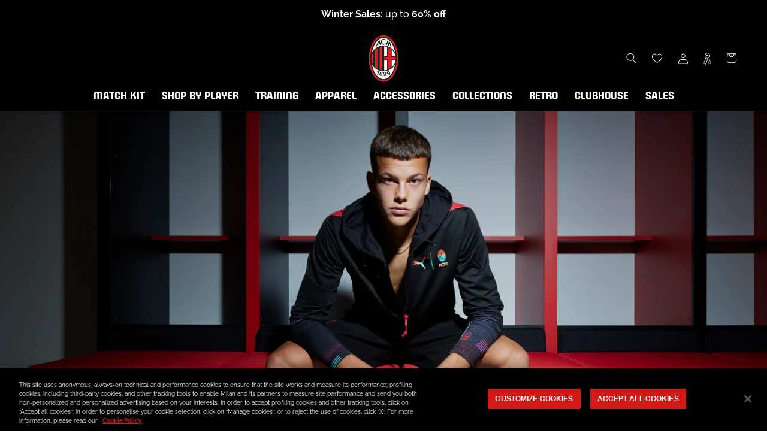

--- FILE ---
content_type: text/html; charset=utf-8
request_url: https://store.acmilan.com/en-us/pages/esport
body_size: 58888
content:
<!doctype html>

<html class="no-js" lang="en">
  <head>
    <link href='https://api.config-security.com/' crossorigin />
    <link href='https://conf.config-security.com/' crossorigin />
    <link href='https://triplewhale-pixel.web.app/' crossorigin />
    <script>
      /* >> TriplePixel :: start*/
      window.TriplePixelData={TripleName:"acmilan-store-it.myshopify.com",ver:"1.9",plat:"SHOPIFY",isHeadless:false},function(W,H,A,L,E,_,B,N){function O(U,T,P,H,R){void 0===R&&(R=!1),H=new XMLHttpRequest,P?(H.open("POST",U,!0),H.setRequestHeader("Content-Type","application/json")):H.open("GET",U,!0),H.send(JSON.stringify(P||{})),H.onreadystatechange=function(){4===H.readyState&&200===H.status?(R=H.responseText,U.includes(".txt")?eval(R):P||(N[B]=R)):(299<H.status||H.status<200)&&T&&!R&&(R=!0,O(U,T-1,P))}}if(N=window,!N[H+"sn"]){N[H+"sn"]=1;try{A.setItem(H,1+(0|A.getItem(H)||0)),(E=JSON.parse(A.getItem(H+"U")||"[]")).push(location.href),A.setItem(H+"U",JSON.stringify(E))}catch(e){}var i,m,p;A.getItem('"!nC`')||(_=A,A=N,A[H]||(L=function(){return Date.now().toString(36)+"_"+Math.random().toString(36)},E=A[H]=function(t,e){return"State"==t?E.s:(W=L(),(E._q=E._q||[]).push([W,t,e]),W)},E.s="Installed",E._q=[],E.ch=W,B="configSecurityConfModel",N[B]=1,O("https://conf.config-security.com/model",5),i=L(),m=A[atob("c2NyZWVu")],_.setItem("di_pmt_wt",i),p={id:i,action:"profile",avatar:_.getItem("auth-security_rand_salt_"),time:m[atob("d2lkdGg=")]+":"+m[atob("aGVpZ2h0")],host:A.TriplePixelData.TripleName,url:window.location.href,ref:document.referrer,ver:window.TriplePixelData.ver},O("https://api.config-security.com/",5,p),O("https://triplewhale-pixel.web.app/dot1.9.txt",5)))}}("","TriplePixel",localStorage);
      /* << TriplePixel :: end*/
    </script>
    
<!-- SEO - All in One -->
<title>Esport</title>
<meta name="description" content="" /> 
<meta name="robots" content="index,follow" />

 
<script type="application/ld+json">
{
	"@context": "http://schema.org",
	"@type": "Organization",
	"url": "http://store.acmilan.com"}
</script> 
<script type="application/ld+json">
{
   "@context": "http://schema.org",
   "@type": "WebSite",
   "url": "https://store.acmilan.com/",
   "potentialAction": {
     "@type": "SearchAction",
     "target": "https://store.acmilan.com/search?q={search_term_string}",
     "query-input": "required name=search_term_string"
   }
}
</script> 
<!-- End - SEO - All in One -->

    <meta charset="utf-8"> 
    <meta http-equiv="X-UA-Compatible" content="IE=edge,chrome=1">
    <meta name="viewport" content="width=device-width, initial-scale=1.0, height=device-height, minimum-scale=1.0, maximum-scale=1.0">
    <meta name="mobile-web-app-capable" content="yes">
    <meta name="apple-mobile-web-app-status-bar-style" content="black-translucent">
    <meta name="theme-color" content="#e0071b">
    <meta name="google-site-verification" content="A7wx4DdDBN0LXKVzfTchlfsyX0VGFWdtInhjYw9WwzU" />
    <meta name="msapplication-TileColor" content="#ffffff">
    <link rel="manifest" href="//store.acmilan.com/cdn/shop/t/3/assets/manifest.json?v=172197980328999236011656435139">
    <link rel="mask-icon" href="//store.acmilan.com/cdn/shop/t/3/assets/safari-pinned-tab.svg?v=57885193189208958261656435139" color="#5bbad5"><link rel="canonical" href="https://store.acmilan.com/en-us/pages/esport"><link rel="shortcut icon" href="//store.acmilan.com/cdn/shop/files/favicon_logo_96x.png?v=1656434862" type="image/png">
      <link rel="apple-touch-icon" sizes="180x180" href="//store.acmilan.com/cdn/shop/files/favicon_logo_180x.png?v=1656434862">
      <link rel="icon" type="image/png" sizes="32x32" href="//store.acmilan.com/cdn/shop/files/favicon_logo_32x.png?v=1656434862">
      <link rel="icon" type="image/png" sizes="16x16" href="//store.acmilan.com/cdn/shop/files/favicon_logo_16x.png?v=1656434862">
      <link rel="icon" type="image/png" sizes="48x48" href="//store.acmilan.com/cdn/shop/files/favicon_logo_48x.png?v=1656434862">
      <link rel="icon" type="image/png" sizes="96x96" href="//store.acmilan.com/cdn/shop/files/favicon_logo_96x.png?v=1656434862"><meta property="og:type" content="website">
  <meta property="og:title" content="Esport"><meta property="og:url" content="https://store.acmilan.com/en-us/pages/esport">
<meta property="og:site_name" content="AC Milan Store"><meta name="twitter:card" content="summary"><meta name="twitter:title" content="Esport">
  <meta name="twitter:description" content="Esport">
    <style>
  @font-face {  
    font-display: swap;
    font-family: 'Milan Pulse';
    font-style: normal;
    font-weight: 400;
    src: url(//store.acmilan.com/cdn/shop/t/3/assets/MilanPulse-Regular.otf?v=38024972853165425921646153265) format('opentype');
  }

  @font-face {  
    font-display: swap;
    font-family: 'Milan TypeRev';
    font-style: normal;
    font-weight: 400;
    src: url(//store.acmilan.com/cdn/shop/t/3/assets/MilanTypeRev.otf?v=24199448252956094571646832458) format('opentype');
  }

  @font-face{
    font-display: swap;
    font-family: 'Milan Pulse Inline';
    font-style: normal;
    font-weight: 700;
    src: url(//store.acmilan.com/cdn/shop/t/3/assets/MilanPulseInline-Bold.otf?v=106626125265371118801650375879) format('opentype');
  }

  @font-face{
    font-display: swap;
    font-family: 'Milan Type AllCaps';
    font-style: normal;
    font-weight: 400;
    src: url(//store.acmilan.com/cdn/shop/t/3/assets/MilanTypeAllCaps.woff2?v=159197604621368222541721217934) format('woff2'),
      url(//store.acmilan.com/cdn/shop/t/3/assets/MilanTypeAllCaps.ttf?v=11816721503797636521721217929) format('truetype');
  }

  @font-face {  
    font-display: swap;
    font-family: 'Raleway';
    font-style: normal;
    font-weight: 400 700;
    src: url(//store.acmilan.com/cdn/shop/t/3/assets/Raleway-VariableFont_wght.ttf?v=75525938356146412941646153269) format('truetype-variations');
  }
 
  @font-face {  
    font-display: swap;
    font-family: 'Raleway';
    font-style: italic;
    font-weight: 400 700;
    src: url(//store.acmilan.com/cdn/shop/t/3/assets/Raleway-Italic-VariableFont_wght.ttf?v=48048791776400110311646153268) format('truetype-variations');
  }

  :root {
    --heading-font-family : 'Milan Pulse', sans-serif;
    --heading-font-weight : 400;
    --heading-font-style  : 'normal';

    --text-font-family : 'Raleway', sans-serif;
    --text-font-weight : 400;
    --text-font-style  : 'normal';

    --base-text-font-size   : 16px;
    --default-text-font-size: 12px;--background          : #ffffff;
    --background-rgb      : 255, 255, 255;
    --light-background    : #ffffff;
    --light-background-rgb: 255, 255, 255;
    --heading-color       : #1b1c1c;
    --text-color          : #1c1b1b;
    --text-color-rgb      : 28, 27, 27;
    --text-color-light    : #6a6a6a;
    --text-color-light-rgb: 106, 106, 106;
    --link-color          : #6a6a6a;
    --link-color-rgb      : 106, 106, 106;
    --border-color        : #dddddd;
    --border-color-rgb    : 221, 221, 221;

    --button-background    : #e0071b;
    --button-background-rgb: 224, 7, 27;
    --button-text-color    : #ffffff;

    --header-background       : #000000;
    --header-heading-color    : #ffffff;
    --header-light-text-color : #6a6a6a;
    --header-border-color     : #262626;

    --footer-background    : #000000;
    --footer-text-color    : #ffffff;
    --footer-heading-color : #e0071b;
    --footer-border-color  : #262626;

    --navigation-background      : #000000;
    --navigation-background-rgb  : 0, 0, 0;
    --navigation-text-color      : #ffffff;
    --navigation-text-color-light: rgba(255, 255, 255, 0.5);
    --navigation-border-color    : rgba(255, 255, 255, 0.25);

    --newsletter-popup-background     : #000000;
    --newsletter-popup-text-color     : #ffffff;
    --newsletter-popup-text-color-rgb : 255, 255, 255;

    --secondary-elements-background       : #1c1b1b;
    --secondary-elements-background-rgb   : 28, 27, 27;
    --secondary-elements-text-color       : #ffffff;
    --secondary-elements-text-color-light : rgba(255, 255, 255, 0.5);
    --secondary-elements-border-color     : rgba(255, 255, 255, 0.25);

    --product-sale-price-color    : #ff0000;
    --product-sale-price-color-rgb: 255, 0, 0;
    --product-star-rating: #ffa800;

    /* Shopify related variables */
    --payment-terms-background-color: #ffffff;

    /* Pseudo elements translations */
    --loyalty-referral-text: "Copy link";
    --loyalty-back-text: "Back";

    /* Products */

    --horizontal-spacing-four-products-per-row: 60px;
        --horizontal-spacing-two-products-per-row : 60px;

    --vertical-spacing-four-products-per-row: 40px;
        --vertical-spacing-two-products-per-row : 50px;

    /* Animation */
    --drawer-transition-timing: cubic-bezier(0.645, 0.045, 0.355, 1);
    --header-base-height: 80px; /* We set a default for browsers that do not support CSS variables */

    /* Cursors */
    --cursor-zoom-in-svg    : url(//store.acmilan.com/cdn/shop/t/3/assets/cursor-zoom-in.svg?v=164571147417418630041645537343);
    --cursor-zoom-in-2x-svg : url(//store.acmilan.com/cdn/shop/t/3/assets/cursor-zoom-in-2x.svg?v=151676613325814710191645537343);
  }
</style>

<script>
  // IE11 does not have support for CSS variables, so we have to polyfill them
  if (!(((window || {}).CSS || {}).supports && window.CSS.supports('(--a: 0)'))) {
    const script = document.createElement('script');
    script.type = 'text/javascript';
    script.src = 'https://cdn.jsdelivr.net/npm/css-vars-ponyfill@2';
    script.onload = function() {
      cssVars({});
    };

    document.getElementsByTagName('head')[0].appendChild(script);
  }
</script>

    <script>window.performance && window.performance.mark && window.performance.mark('shopify.content_for_header.start');</script><meta name="facebook-domain-verification" content="jlpweyubyehy85u5vhiif6lxxeojfp">
<meta id="shopify-digital-wallet" name="shopify-digital-wallet" content="/61184966894/digital_wallets/dialog">
<meta name="shopify-checkout-api-token" content="93b782576c860108e4bbdedff782065b">
<meta id="in-context-paypal-metadata" data-shop-id="61184966894" data-venmo-supported="false" data-environment="production" data-locale="en_US" data-paypal-v4="true" data-currency="USD">
<link rel="alternate" hreflang="x-default" href="https://store.acmilan.com/pages/esport">
<link rel="alternate" hreflang="en-FR" href="https://store.acmilan.com/en-fr/pages/esport">
<link rel="alternate" hreflang="en-MC" href="https://store.acmilan.com/en-fr/pages/esport">
<link rel="alternate" hreflang="en-GB" href="https://store.acmilan.com/en-gb/pages/esport">
<link rel="alternate" hreflang="en-AT" href="https://store.acmilan.com/en-ne/pages/esport">
<link rel="alternate" hreflang="en-AX" href="https://store.acmilan.com/en-ne/pages/esport">
<link rel="alternate" hreflang="en-BE" href="https://store.acmilan.com/en-ne/pages/esport">
<link rel="alternate" hreflang="en-CH" href="https://store.acmilan.com/en-ne/pages/esport">
<link rel="alternate" hreflang="en-DE" href="https://store.acmilan.com/en-ne/pages/esport">
<link rel="alternate" hreflang="en-DK" href="https://store.acmilan.com/en-ne/pages/esport">
<link rel="alternate" hreflang="en-EE" href="https://store.acmilan.com/en-ne/pages/esport">
<link rel="alternate" hreflang="en-FI" href="https://store.acmilan.com/en-ne/pages/esport">
<link rel="alternate" hreflang="en-FO" href="https://store.acmilan.com/en-ne/pages/esport">
<link rel="alternate" hreflang="en-GL" href="https://store.acmilan.com/en-ne/pages/esport">
<link rel="alternate" hreflang="en-IE" href="https://store.acmilan.com/en-ne/pages/esport">
<link rel="alternate" hreflang="en-IS" href="https://store.acmilan.com/en-ne/pages/esport">
<link rel="alternate" hreflang="en-LI" href="https://store.acmilan.com/en-ne/pages/esport">
<link rel="alternate" hreflang="en-LT" href="https://store.acmilan.com/en-ne/pages/esport">
<link rel="alternate" hreflang="en-LU" href="https://store.acmilan.com/en-ne/pages/esport">
<link rel="alternate" hreflang="en-LV" href="https://store.acmilan.com/en-ne/pages/esport">
<link rel="alternate" hreflang="en-NL" href="https://store.acmilan.com/en-ne/pages/esport">
<link rel="alternate" hreflang="en-NO" href="https://store.acmilan.com/en-ne/pages/esport">
<link rel="alternate" hreflang="en-SE" href="https://store.acmilan.com/en-ne/pages/esport">
<link rel="alternate" hreflang="en-AL" href="https://store.acmilan.com/en-ee/pages/esport">
<link rel="alternate" hreflang="en-BA" href="https://store.acmilan.com/en-ee/pages/esport">
<link rel="alternate" hreflang="en-BG" href="https://store.acmilan.com/en-ee/pages/esport">
<link rel="alternate" hreflang="en-CZ" href="https://store.acmilan.com/en-ee/pages/esport">
<link rel="alternate" hreflang="en-GE" href="https://store.acmilan.com/en-ee/pages/esport">
<link rel="alternate" hreflang="en-HR" href="https://store.acmilan.com/en-ee/pages/esport">
<link rel="alternate" hreflang="en-HU" href="https://store.acmilan.com/en-ee/pages/esport">
<link rel="alternate" hreflang="en-MD" href="https://store.acmilan.com/en-ee/pages/esport">
<link rel="alternate" hreflang="en-ME" href="https://store.acmilan.com/en-ee/pages/esport">
<link rel="alternate" hreflang="en-MK" href="https://store.acmilan.com/en-ee/pages/esport">
<link rel="alternate" hreflang="en-PL" href="https://store.acmilan.com/en-ee/pages/esport">
<link rel="alternate" hreflang="en-RO" href="https://store.acmilan.com/en-ee/pages/esport">
<link rel="alternate" hreflang="en-RS" href="https://store.acmilan.com/en-ee/pages/esport">
<link rel="alternate" hreflang="en-SI" href="https://store.acmilan.com/en-ee/pages/esport">
<link rel="alternate" hreflang="en-SK" href="https://store.acmilan.com/en-ee/pages/esport">
<link rel="alternate" hreflang="en-XK" href="https://store.acmilan.com/en-ee/pages/esport">
<link rel="alternate" hreflang="en-CA" href="https://store.acmilan.com/en-us/pages/esport">
<link rel="alternate" hreflang="en-US" href="https://store.acmilan.com/en-us/pages/esport">
<link rel="alternate" hreflang="en-AD" href="https://store.acmilan.com/en-se/pages/esport">
<link rel="alternate" hreflang="it-AD" href="https://store.acmilan.com/it-se/pages/esport">
<link rel="alternate" hreflang="en-CY" href="https://store.acmilan.com/en-se/pages/esport">
<link rel="alternate" hreflang="it-CY" href="https://store.acmilan.com/it-se/pages/esport">
<link rel="alternate" hreflang="en-ES" href="https://store.acmilan.com/en-se/pages/esport">
<link rel="alternate" hreflang="it-ES" href="https://store.acmilan.com/it-se/pages/esport">
<link rel="alternate" hreflang="en-GI" href="https://store.acmilan.com/en-se/pages/esport">
<link rel="alternate" hreflang="it-GI" href="https://store.acmilan.com/it-se/pages/esport">
<link rel="alternate" hreflang="en-GR" href="https://store.acmilan.com/en-se/pages/esport">
<link rel="alternate" hreflang="it-GR" href="https://store.acmilan.com/it-se/pages/esport">
<link rel="alternate" hreflang="en-MT" href="https://store.acmilan.com/en-se/pages/esport">
<link rel="alternate" hreflang="it-MT" href="https://store.acmilan.com/it-se/pages/esport">
<link rel="alternate" hreflang="en-PT" href="https://store.acmilan.com/en-se/pages/esport">
<link rel="alternate" hreflang="it-PT" href="https://store.acmilan.com/it-se/pages/esport">
<link rel="alternate" hreflang="en-SM" href="https://store.acmilan.com/en-se/pages/esport">
<link rel="alternate" hreflang="it-SM" href="https://store.acmilan.com/it-se/pages/esport">
<link rel="alternate" hreflang="en-JP" href="https://store.acmilan.com/en-jp/pages/esport">
<link rel="alternate" hreflang="en-CN" href="https://store.acmilan.com/en-cn/pages/esport">
<link rel="alternate" hreflang="en-AU" href="https://store.acmilan.com/en-au/pages/esport">
<link rel="alternate" hreflang="en-CK" href="https://store.acmilan.com/en-au/pages/esport">
<link rel="alternate" hreflang="en-FJ" href="https://store.acmilan.com/en-au/pages/esport">
<link rel="alternate" hreflang="en-KI" href="https://store.acmilan.com/en-au/pages/esport">
<link rel="alternate" hreflang="en-NC" href="https://store.acmilan.com/en-au/pages/esport">
<link rel="alternate" hreflang="en-NF" href="https://store.acmilan.com/en-au/pages/esport">
<link rel="alternate" hreflang="en-NR" href="https://store.acmilan.com/en-au/pages/esport">
<link rel="alternate" hreflang="en-NU" href="https://store.acmilan.com/en-au/pages/esport">
<link rel="alternate" hreflang="en-NZ" href="https://store.acmilan.com/en-au/pages/esport">
<link rel="alternate" hreflang="en-PF" href="https://store.acmilan.com/en-au/pages/esport">
<link rel="alternate" hreflang="en-PG" href="https://store.acmilan.com/en-au/pages/esport">
<link rel="alternate" hreflang="en-PN" href="https://store.acmilan.com/en-au/pages/esport">
<link rel="alternate" hreflang="en-SB" href="https://store.acmilan.com/en-au/pages/esport">
<link rel="alternate" hreflang="en-TK" href="https://store.acmilan.com/en-au/pages/esport">
<link rel="alternate" hreflang="en-TL" href="https://store.acmilan.com/en-au/pages/esport">
<link rel="alternate" hreflang="en-TO" href="https://store.acmilan.com/en-au/pages/esport">
<link rel="alternate" hreflang="en-TV" href="https://store.acmilan.com/en-au/pages/esport">
<link rel="alternate" hreflang="en-VU" href="https://store.acmilan.com/en-au/pages/esport">
<link rel="alternate" hreflang="en-WF" href="https://store.acmilan.com/en-au/pages/esport">
<link rel="alternate" hreflang="en-WS" href="https://store.acmilan.com/en-au/pages/esport">
<link rel="alternate" hreflang="en-AG" href="https://store.acmilan.com/en-la/pages/esport">
<link rel="alternate" hreflang="en-AI" href="https://store.acmilan.com/en-la/pages/esport">
<link rel="alternate" hreflang="en-AR" href="https://store.acmilan.com/en-la/pages/esport">
<link rel="alternate" hreflang="en-AW" href="https://store.acmilan.com/en-la/pages/esport">
<link rel="alternate" hreflang="en-BB" href="https://store.acmilan.com/en-la/pages/esport">
<link rel="alternate" hreflang="en-BM" href="https://store.acmilan.com/en-la/pages/esport">
<link rel="alternate" hreflang="en-BO" href="https://store.acmilan.com/en-la/pages/esport">
<link rel="alternate" hreflang="en-BR" href="https://store.acmilan.com/en-la/pages/esport">
<link rel="alternate" hreflang="en-BS" href="https://store.acmilan.com/en-la/pages/esport">
<link rel="alternate" hreflang="en-BZ" href="https://store.acmilan.com/en-la/pages/esport">
<link rel="alternate" hreflang="en-CL" href="https://store.acmilan.com/en-la/pages/esport">
<link rel="alternate" hreflang="en-CO" href="https://store.acmilan.com/en-la/pages/esport">
<link rel="alternate" hreflang="en-CR" href="https://store.acmilan.com/en-la/pages/esport">
<link rel="alternate" hreflang="en-DM" href="https://store.acmilan.com/en-la/pages/esport">
<link rel="alternate" hreflang="en-DO" href="https://store.acmilan.com/en-la/pages/esport">
<link rel="alternate" hreflang="en-EC" href="https://store.acmilan.com/en-la/pages/esport">
<link rel="alternate" hreflang="en-FK" href="https://store.acmilan.com/en-la/pages/esport">
<link rel="alternate" hreflang="en-GD" href="https://store.acmilan.com/en-la/pages/esport">
<link rel="alternate" hreflang="en-GT" href="https://store.acmilan.com/en-la/pages/esport">
<link rel="alternate" hreflang="en-GY" href="https://store.acmilan.com/en-la/pages/esport">
<link rel="alternate" hreflang="en-HN" href="https://store.acmilan.com/en-la/pages/esport">
<link rel="alternate" hreflang="en-HT" href="https://store.acmilan.com/en-la/pages/esport">
<link rel="alternate" hreflang="en-JM" href="https://store.acmilan.com/en-la/pages/esport">
<link rel="alternate" hreflang="en-KN" href="https://store.acmilan.com/en-la/pages/esport">
<link rel="alternate" hreflang="en-KY" href="https://store.acmilan.com/en-la/pages/esport">
<link rel="alternate" hreflang="en-LC" href="https://store.acmilan.com/en-la/pages/esport">
<link rel="alternate" hreflang="en-MF" href="https://store.acmilan.com/en-la/pages/esport">
<link rel="alternate" hreflang="en-MS" href="https://store.acmilan.com/en-la/pages/esport">
<link rel="alternate" hreflang="en-MX" href="https://store.acmilan.com/en-la/pages/esport">
<link rel="alternate" hreflang="en-NI" href="https://store.acmilan.com/en-la/pages/esport">
<link rel="alternate" hreflang="en-PA" href="https://store.acmilan.com/en-la/pages/esport">
<link rel="alternate" hreflang="en-PE" href="https://store.acmilan.com/en-la/pages/esport">
<link rel="alternate" hreflang="en-PY" href="https://store.acmilan.com/en-la/pages/esport">
<link rel="alternate" hreflang="en-SR" href="https://store.acmilan.com/en-la/pages/esport">
<link rel="alternate" hreflang="en-SV" href="https://store.acmilan.com/en-la/pages/esport">
<link rel="alternate" hreflang="en-TC" href="https://store.acmilan.com/en-la/pages/esport">
<link rel="alternate" hreflang="en-TT" href="https://store.acmilan.com/en-la/pages/esport">
<link rel="alternate" hreflang="en-UY" href="https://store.acmilan.com/en-la/pages/esport">
<link rel="alternate" hreflang="en-VC" href="https://store.acmilan.com/en-la/pages/esport">
<link rel="alternate" hreflang="en-VE" href="https://store.acmilan.com/en-la/pages/esport">
<link rel="alternate" hreflang="en-VG" href="https://store.acmilan.com/en-la/pages/esport">
<link rel="alternate" hreflang="en-AE" href="https://store.acmilan.com/en-me/pages/esport">
<link rel="alternate" hreflang="en-AF" href="https://store.acmilan.com/en-me/pages/esport">
<link rel="alternate" hreflang="en-AM" href="https://store.acmilan.com/en-me/pages/esport">
<link rel="alternate" hreflang="en-AO" href="https://store.acmilan.com/en-me/pages/esport">
<link rel="alternate" hreflang="en-AZ" href="https://store.acmilan.com/en-me/pages/esport">
<link rel="alternate" hreflang="en-BD" href="https://store.acmilan.com/en-me/pages/esport">
<link rel="alternate" hreflang="en-BF" href="https://store.acmilan.com/en-me/pages/esport">
<link rel="alternate" hreflang="en-BH" href="https://store.acmilan.com/en-me/pages/esport">
<link rel="alternate" hreflang="en-BI" href="https://store.acmilan.com/en-me/pages/esport">
<link rel="alternate" hreflang="en-BJ" href="https://store.acmilan.com/en-me/pages/esport">
<link rel="alternate" hreflang="en-BL" href="https://store.acmilan.com/en-me/pages/esport">
<link rel="alternate" hreflang="en-BT" href="https://store.acmilan.com/en-me/pages/esport">
<link rel="alternate" hreflang="en-BW" href="https://store.acmilan.com/en-me/pages/esport">
<link rel="alternate" hreflang="en-CD" href="https://store.acmilan.com/en-me/pages/esport">
<link rel="alternate" hreflang="en-CF" href="https://store.acmilan.com/en-me/pages/esport">
<link rel="alternate" hreflang="en-CG" href="https://store.acmilan.com/en-me/pages/esport">
<link rel="alternate" hreflang="en-CI" href="https://store.acmilan.com/en-me/pages/esport">
<link rel="alternate" hreflang="en-CM" href="https://store.acmilan.com/en-me/pages/esport">
<link rel="alternate" hreflang="en-CV" href="https://store.acmilan.com/en-me/pages/esport">
<link rel="alternate" hreflang="en-CW" href="https://store.acmilan.com/en-me/pages/esport">
<link rel="alternate" hreflang="en-DJ" href="https://store.acmilan.com/en-me/pages/esport">
<link rel="alternate" hreflang="en-DZ" href="https://store.acmilan.com/en-me/pages/esport">
<link rel="alternate" hreflang="en-EG" href="https://store.acmilan.com/en-me/pages/esport">
<link rel="alternate" hreflang="en-EH" href="https://store.acmilan.com/en-me/pages/esport">
<link rel="alternate" hreflang="en-ER" href="https://store.acmilan.com/en-me/pages/esport">
<link rel="alternate" hreflang="en-ET" href="https://store.acmilan.com/en-me/pages/esport">
<link rel="alternate" hreflang="en-GA" href="https://store.acmilan.com/en-me/pages/esport">
<link rel="alternate" hreflang="en-GF" href="https://store.acmilan.com/en-me/pages/esport">
<link rel="alternate" hreflang="en-GG" href="https://store.acmilan.com/en-me/pages/esport">
<link rel="alternate" hreflang="en-GH" href="https://store.acmilan.com/en-me/pages/esport">
<link rel="alternate" hreflang="en-GM" href="https://store.acmilan.com/en-me/pages/esport">
<link rel="alternate" hreflang="en-GN" href="https://store.acmilan.com/en-me/pages/esport">
<link rel="alternate" hreflang="en-GP" href="https://store.acmilan.com/en-me/pages/esport">
<link rel="alternate" hreflang="en-GQ" href="https://store.acmilan.com/en-me/pages/esport">
<link rel="alternate" hreflang="en-GW" href="https://store.acmilan.com/en-me/pages/esport">
<link rel="alternate" hreflang="en-HK" href="https://store.acmilan.com/en-me/pages/esport">
<link rel="alternate" hreflang="en-ID" href="https://store.acmilan.com/en-me/pages/esport">
<link rel="alternate" hreflang="en-IL" href="https://store.acmilan.com/en-me/pages/esport">
<link rel="alternate" hreflang="en-IN" href="https://store.acmilan.com/en-me/pages/esport">
<link rel="alternate" hreflang="en-IQ" href="https://store.acmilan.com/en-me/pages/esport">
<link rel="alternate" hreflang="en-JE" href="https://store.acmilan.com/en-me/pages/esport">
<link rel="alternate" hreflang="en-JO" href="https://store.acmilan.com/en-me/pages/esport">
<link rel="alternate" hreflang="en-KE" href="https://store.acmilan.com/en-me/pages/esport">
<link rel="alternate" hreflang="en-KG" href="https://store.acmilan.com/en-me/pages/esport">
<link rel="alternate" hreflang="en-KH" href="https://store.acmilan.com/en-me/pages/esport">
<link rel="alternate" hreflang="en-KM" href="https://store.acmilan.com/en-me/pages/esport">
<link rel="alternate" hreflang="en-KR" href="https://store.acmilan.com/en-me/pages/esport">
<link rel="alternate" hreflang="en-KW" href="https://store.acmilan.com/en-me/pages/esport">
<link rel="alternate" hreflang="en-KZ" href="https://store.acmilan.com/en-me/pages/esport">
<link rel="alternate" hreflang="en-LA" href="https://store.acmilan.com/en-me/pages/esport">
<link rel="alternate" hreflang="en-LB" href="https://store.acmilan.com/en-me/pages/esport">
<link rel="alternate" hreflang="en-LK" href="https://store.acmilan.com/en-me/pages/esport">
<link rel="alternate" hreflang="en-LR" href="https://store.acmilan.com/en-me/pages/esport">
<link rel="alternate" hreflang="en-LS" href="https://store.acmilan.com/en-me/pages/esport">
<link rel="alternate" hreflang="en-LY" href="https://store.acmilan.com/en-me/pages/esport">
<link rel="alternate" hreflang="en-MA" href="https://store.acmilan.com/en-me/pages/esport">
<link rel="alternate" hreflang="en-MG" href="https://store.acmilan.com/en-me/pages/esport">
<link rel="alternate" hreflang="en-ML" href="https://store.acmilan.com/en-me/pages/esport">
<link rel="alternate" hreflang="en-MM" href="https://store.acmilan.com/en-me/pages/esport">
<link rel="alternate" hreflang="en-MN" href="https://store.acmilan.com/en-me/pages/esport">
<link rel="alternate" hreflang="en-MO" href="https://store.acmilan.com/en-me/pages/esport">
<link rel="alternate" hreflang="en-MQ" href="https://store.acmilan.com/en-me/pages/esport">
<link rel="alternate" hreflang="en-MR" href="https://store.acmilan.com/en-me/pages/esport">
<link rel="alternate" hreflang="en-MU" href="https://store.acmilan.com/en-me/pages/esport">
<link rel="alternate" hreflang="en-MW" href="https://store.acmilan.com/en-me/pages/esport">
<link rel="alternate" hreflang="en-MY" href="https://store.acmilan.com/en-me/pages/esport">
<link rel="alternate" hreflang="en-MZ" href="https://store.acmilan.com/en-me/pages/esport">
<link rel="alternate" hreflang="en-NA" href="https://store.acmilan.com/en-me/pages/esport">
<link rel="alternate" hreflang="en-NE" href="https://store.acmilan.com/en-me/pages/esport">
<link rel="alternate" hreflang="en-NG" href="https://store.acmilan.com/en-me/pages/esport">
<link rel="alternate" hreflang="en-NP" href="https://store.acmilan.com/en-me/pages/esport">
<link rel="alternate" hreflang="en-OM" href="https://store.acmilan.com/en-me/pages/esport">
<link rel="alternate" hreflang="en-PH" href="https://store.acmilan.com/en-me/pages/esport">
<link rel="alternate" hreflang="en-PK" href="https://store.acmilan.com/en-me/pages/esport">
<link rel="alternate" hreflang="en-PS" href="https://store.acmilan.com/en-me/pages/esport">
<link rel="alternate" hreflang="en-QA" href="https://store.acmilan.com/en-me/pages/esport">
<link rel="alternate" hreflang="en-RE" href="https://store.acmilan.com/en-me/pages/esport">
<link rel="alternate" hreflang="en-RW" href="https://store.acmilan.com/en-me/pages/esport">
<link rel="alternate" hreflang="en-SA" href="https://store.acmilan.com/en-me/pages/esport">
<link rel="alternate" hreflang="en-SC" href="https://store.acmilan.com/en-me/pages/esport">
<link rel="alternate" hreflang="en-SD" href="https://store.acmilan.com/en-me/pages/esport">
<link rel="alternate" hreflang="en-SG" href="https://store.acmilan.com/en-me/pages/esport">
<link rel="alternate" hreflang="en-SH" href="https://store.acmilan.com/en-me/pages/esport">
<link rel="alternate" hreflang="en-SL" href="https://store.acmilan.com/en-me/pages/esport">
<link rel="alternate" hreflang="en-SN" href="https://store.acmilan.com/en-me/pages/esport">
<link rel="alternate" hreflang="en-SO" href="https://store.acmilan.com/en-me/pages/esport">
<link rel="alternate" hreflang="en-SS" href="https://store.acmilan.com/en-me/pages/esport">
<link rel="alternate" hreflang="en-ST" href="https://store.acmilan.com/en-me/pages/esport">
<link rel="alternate" hreflang="en-SX" href="https://store.acmilan.com/en-me/pages/esport">
<link rel="alternate" hreflang="en-SZ" href="https://store.acmilan.com/en-me/pages/esport">
<link rel="alternate" hreflang="en-TD" href="https://store.acmilan.com/en-me/pages/esport">
<link rel="alternate" hreflang="en-TF" href="https://store.acmilan.com/en-me/pages/esport">
<link rel="alternate" hreflang="en-TG" href="https://store.acmilan.com/en-me/pages/esport">
<link rel="alternate" hreflang="en-TH" href="https://store.acmilan.com/en-me/pages/esport">
<link rel="alternate" hreflang="en-TJ" href="https://store.acmilan.com/en-me/pages/esport">
<link rel="alternate" hreflang="en-TM" href="https://store.acmilan.com/en-me/pages/esport">
<link rel="alternate" hreflang="en-TN" href="https://store.acmilan.com/en-me/pages/esport">
<link rel="alternate" hreflang="en-TR" href="https://store.acmilan.com/en-me/pages/esport">
<link rel="alternate" hreflang="en-TW" href="https://store.acmilan.com/en-me/pages/esport">
<link rel="alternate" hreflang="en-TZ" href="https://store.acmilan.com/en-me/pages/esport">
<link rel="alternate" hreflang="en-UG" href="https://store.acmilan.com/en-me/pages/esport">
<link rel="alternate" hreflang="en-UZ" href="https://store.acmilan.com/en-me/pages/esport">
<link rel="alternate" hreflang="en-VN" href="https://store.acmilan.com/en-me/pages/esport">
<link rel="alternate" hreflang="en-YE" href="https://store.acmilan.com/en-me/pages/esport">
<link rel="alternate" hreflang="en-YT" href="https://store.acmilan.com/en-me/pages/esport">
<link rel="alternate" hreflang="en-ZA" href="https://store.acmilan.com/en-me/pages/esport">
<link rel="alternate" hreflang="en-ZM" href="https://store.acmilan.com/en-me/pages/esport">
<link rel="alternate" hreflang="en-ZW" href="https://store.acmilan.com/en-me/pages/esport">
<link rel="alternate" hreflang="it-IT" href="https://store.acmilan.com/pages/esport">
<link rel="alternate" hreflang="en-IT" href="https://store.acmilan.com/en/pages/esport">
<script async="async" src="/checkouts/internal/preloads.js?locale=en-US"></script>
<script id="apple-pay-shop-capabilities" type="application/json">{"shopId":61184966894,"countryCode":"IT","currencyCode":"USD","merchantCapabilities":["supports3DS"],"merchantId":"gid:\/\/shopify\/Shop\/61184966894","merchantName":"AC Milan Store","requiredBillingContactFields":["postalAddress","email","phone"],"requiredShippingContactFields":["postalAddress","email","phone"],"shippingType":"shipping","supportedNetworks":["visa","maestro","masterCard","amex"],"total":{"type":"pending","label":"AC Milan Store","amount":"1.00"},"shopifyPaymentsEnabled":true,"supportsSubscriptions":true}</script>
<script id="shopify-features" type="application/json">{"accessToken":"93b782576c860108e4bbdedff782065b","betas":["rich-media-storefront-analytics"],"domain":"store.acmilan.com","predictiveSearch":true,"shopId":61184966894,"locale":"en"}</script>
<script>var Shopify = Shopify || {};
Shopify.shop = "acmilan-store-it.myshopify.com";
Shopify.locale = "en";
Shopify.currency = {"active":"USD","rate":"1.1832306"};
Shopify.country = "US";
Shopify.theme = {"name":"[PRODUCTION] AC Milan","id":130956329198,"schema_name":"Prestige","schema_version":"5.7.0","theme_store_id":855,"role":"main"};
Shopify.theme.handle = "null";
Shopify.theme.style = {"id":null,"handle":null};
Shopify.cdnHost = "store.acmilan.com/cdn";
Shopify.routes = Shopify.routes || {};
Shopify.routes.root = "/en-us/";</script>
<script type="module">!function(o){(o.Shopify=o.Shopify||{}).modules=!0}(window);</script>
<script>!function(o){function n(){var o=[];function n(){o.push(Array.prototype.slice.apply(arguments))}return n.q=o,n}var t=o.Shopify=o.Shopify||{};t.loadFeatures=n(),t.autoloadFeatures=n()}(window);</script>
<script id="shop-js-analytics" type="application/json">{"pageType":"page"}</script>
<script defer="defer" async type="module" src="//store.acmilan.com/cdn/shopifycloud/shop-js/modules/v2/client.init-shop-cart-sync_C5BV16lS.en.esm.js"></script>
<script defer="defer" async type="module" src="//store.acmilan.com/cdn/shopifycloud/shop-js/modules/v2/chunk.common_CygWptCX.esm.js"></script>
<script type="module">
  await import("//store.acmilan.com/cdn/shopifycloud/shop-js/modules/v2/client.init-shop-cart-sync_C5BV16lS.en.esm.js");
await import("//store.acmilan.com/cdn/shopifycloud/shop-js/modules/v2/chunk.common_CygWptCX.esm.js");

  window.Shopify.SignInWithShop?.initShopCartSync?.({"fedCMEnabled":true,"windoidEnabled":true});

</script>
<script>(function() {
  var isLoaded = false;
  function asyncLoad() {
    if (isLoaded) return;
    isLoaded = true;
    var urls = ["\/\/cdn.shopify.com\/proxy\/6caab5c76ecdfdccc9aec242853aa3fcde7094a5064c7f290b34397ce4e5a873\/static.photoslurp.com\/widget\/v3\/loader.js?shop=acmilan-store-it.myshopify.com\u0026sp-cache-control=cHVibGljLCBtYXgtYWdlPTkwMA"];
    for (var i = 0; i < urls.length; i++) {
      var s = document.createElement('script');
      s.type = 'text/javascript';
      s.async = true;
      s.src = urls[i];
      var x = document.getElementsByTagName('script')[0];
      x.parentNode.insertBefore(s, x);
    }
  };
  if(window.attachEvent) {
    window.attachEvent('onload', asyncLoad);
  } else {
    window.addEventListener('load', asyncLoad, false);
  }
})();</script>
<script id="__st">var __st={"a":61184966894,"offset":3600,"reqid":"c62b4067-2e32-48ae-9b2c-f454906f4a78-1768729896","pageurl":"store.acmilan.com\/en-us\/pages\/esport","s":"pages-102944932078","u":"6e69d92e4575","p":"page","rtyp":"page","rid":102944932078};</script>
<script>window.ShopifyPaypalV4VisibilityTracking = true;</script>
<script id="captcha-bootstrap">!function(){'use strict';const t='contact',e='account',n='new_comment',o=[[t,t],['blogs',n],['comments',n],[t,'customer']],c=[[e,'customer_login'],[e,'guest_login'],[e,'recover_customer_password'],[e,'create_customer']],r=t=>t.map((([t,e])=>`form[action*='/${t}']:not([data-nocaptcha='true']) input[name='form_type'][value='${e}']`)).join(','),a=t=>()=>t?[...document.querySelectorAll(t)].map((t=>t.form)):[];function s(){const t=[...o],e=r(t);return a(e)}const i='password',u='form_key',d=['recaptcha-v3-token','g-recaptcha-response','h-captcha-response',i],f=()=>{try{return window.sessionStorage}catch{return}},m='__shopify_v',_=t=>t.elements[u];function p(t,e,n=!1){try{const o=window.sessionStorage,c=JSON.parse(o.getItem(e)),{data:r}=function(t){const{data:e,action:n}=t;return t[m]||n?{data:e,action:n}:{data:t,action:n}}(c);for(const[e,n]of Object.entries(r))t.elements[e]&&(t.elements[e].value=n);n&&o.removeItem(e)}catch(o){console.error('form repopulation failed',{error:o})}}const l='form_type',E='cptcha';function T(t){t.dataset[E]=!0}const w=window,h=w.document,L='Shopify',v='ce_forms',y='captcha';let A=!1;((t,e)=>{const n=(g='f06e6c50-85a8-45c8-87d0-21a2b65856fe',I='https://cdn.shopify.com/shopifycloud/storefront-forms-hcaptcha/ce_storefront_forms_captcha_hcaptcha.v1.5.2.iife.js',D={infoText:'Protected by hCaptcha',privacyText:'Privacy',termsText:'Terms'},(t,e,n)=>{const o=w[L][v],c=o.bindForm;if(c)return c(t,g,e,D).then(n);var r;o.q.push([[t,g,e,D],n]),r=I,A||(h.body.append(Object.assign(h.createElement('script'),{id:'captcha-provider',async:!0,src:r})),A=!0)});var g,I,D;w[L]=w[L]||{},w[L][v]=w[L][v]||{},w[L][v].q=[],w[L][y]=w[L][y]||{},w[L][y].protect=function(t,e){n(t,void 0,e),T(t)},Object.freeze(w[L][y]),function(t,e,n,w,h,L){const[v,y,A,g]=function(t,e,n){const i=e?o:[],u=t?c:[],d=[...i,...u],f=r(d),m=r(i),_=r(d.filter((([t,e])=>n.includes(e))));return[a(f),a(m),a(_),s()]}(w,h,L),I=t=>{const e=t.target;return e instanceof HTMLFormElement?e:e&&e.form},D=t=>v().includes(t);t.addEventListener('submit',(t=>{const e=I(t);if(!e)return;const n=D(e)&&!e.dataset.hcaptchaBound&&!e.dataset.recaptchaBound,o=_(e),c=g().includes(e)&&(!o||!o.value);(n||c)&&t.preventDefault(),c&&!n&&(function(t){try{if(!f())return;!function(t){const e=f();if(!e)return;const n=_(t);if(!n)return;const o=n.value;o&&e.removeItem(o)}(t);const e=Array.from(Array(32),(()=>Math.random().toString(36)[2])).join('');!function(t,e){_(t)||t.append(Object.assign(document.createElement('input'),{type:'hidden',name:u})),t.elements[u].value=e}(t,e),function(t,e){const n=f();if(!n)return;const o=[...t.querySelectorAll(`input[type='${i}']`)].map((({name:t})=>t)),c=[...d,...o],r={};for(const[a,s]of new FormData(t).entries())c.includes(a)||(r[a]=s);n.setItem(e,JSON.stringify({[m]:1,action:t.action,data:r}))}(t,e)}catch(e){console.error('failed to persist form',e)}}(e),e.submit())}));const S=(t,e)=>{t&&!t.dataset[E]&&(n(t,e.some((e=>e===t))),T(t))};for(const o of['focusin','change'])t.addEventListener(o,(t=>{const e=I(t);D(e)&&S(e,y())}));const B=e.get('form_key'),M=e.get(l),P=B&&M;t.addEventListener('DOMContentLoaded',(()=>{const t=y();if(P)for(const e of t)e.elements[l].value===M&&p(e,B);[...new Set([...A(),...v().filter((t=>'true'===t.dataset.shopifyCaptcha))])].forEach((e=>S(e,t)))}))}(h,new URLSearchParams(w.location.search),n,t,e,['guest_login'])})(!0,!0)}();</script>
<script integrity="sha256-4kQ18oKyAcykRKYeNunJcIwy7WH5gtpwJnB7kiuLZ1E=" data-source-attribution="shopify.loadfeatures" defer="defer" src="//store.acmilan.com/cdn/shopifycloud/storefront/assets/storefront/load_feature-a0a9edcb.js" crossorigin="anonymous"></script>
<script data-source-attribution="shopify.dynamic_checkout.dynamic.init">var Shopify=Shopify||{};Shopify.PaymentButton=Shopify.PaymentButton||{isStorefrontPortableWallets:!0,init:function(){window.Shopify.PaymentButton.init=function(){};var t=document.createElement("script");t.src="https://store.acmilan.com/cdn/shopifycloud/portable-wallets/latest/portable-wallets.en.js",t.type="module",document.head.appendChild(t)}};
</script>
<script data-source-attribution="shopify.dynamic_checkout.buyer_consent">
  function portableWalletsHideBuyerConsent(e){var t=document.getElementById("shopify-buyer-consent"),n=document.getElementById("shopify-subscription-policy-button");t&&n&&(t.classList.add("hidden"),t.setAttribute("aria-hidden","true"),n.removeEventListener("click",e))}function portableWalletsShowBuyerConsent(e){var t=document.getElementById("shopify-buyer-consent"),n=document.getElementById("shopify-subscription-policy-button");t&&n&&(t.classList.remove("hidden"),t.removeAttribute("aria-hidden"),n.addEventListener("click",e))}window.Shopify?.PaymentButton&&(window.Shopify.PaymentButton.hideBuyerConsent=portableWalletsHideBuyerConsent,window.Shopify.PaymentButton.showBuyerConsent=portableWalletsShowBuyerConsent);
</script>
<script data-source-attribution="shopify.dynamic_checkout.cart.bootstrap">document.addEventListener("DOMContentLoaded",(function(){function t(){return document.querySelector("shopify-accelerated-checkout-cart, shopify-accelerated-checkout")}if(t())Shopify.PaymentButton.init();else{new MutationObserver((function(e,n){t()&&(Shopify.PaymentButton.init(),n.disconnect())})).observe(document.body,{childList:!0,subtree:!0})}}));
</script>
<link id="shopify-accelerated-checkout-styles" rel="stylesheet" media="screen" href="https://store.acmilan.com/cdn/shopifycloud/portable-wallets/latest/accelerated-checkout-backwards-compat.css" crossorigin="anonymous">
<style id="shopify-accelerated-checkout-cart">
        #shopify-buyer-consent {
  margin-top: 1em;
  display: inline-block;
  width: 100%;
}

#shopify-buyer-consent.hidden {
  display: none;
}

#shopify-subscription-policy-button {
  background: none;
  border: none;
  padding: 0;
  text-decoration: underline;
  font-size: inherit;
  cursor: pointer;
}

#shopify-subscription-policy-button::before {
  box-shadow: none;
}

      </style>

<script>window.performance && window.performance.mark && window.performance.mark('shopify.content_for_header.end');</script>


<link href="//store.acmilan.com/cdn/shop/t/3/assets/custom-common.css?v=63686204539162706881766415503" rel="stylesheet" type="text/css" media="all" />
<link href="//store.acmilan.com/cdn/shop/t/3/assets/custom-page.css?v=76593473503302174791758804749" rel="stylesheet" type="text/css" media="all" /><script>// This allows to expose several variables to the global scope, to be used in scripts
      window.theme = {
        pageType: "page",
        moneyFormat: "${{amount}}",
        moneyWithCurrencyFormat: "${{amount}} USD",
        currencyCodeEnabled: false,
        productImageSize: "square",
        searchMode: "product",
        showPageTransition: false,
        showElementStaggering: false,
        showImageZooming: true,
        timeNoReturnWarningStays: 3,
        canonicalUrl: "https://store.acmilan.com/en-us/pages/esport",
        labelsCollapsedDesktop: "false",
        customerTags: "",
      };

      window.routes = {
        rootUrl: "\/en-us",
        rootUrlWithoutSlash: "\/en-us",
        cartUrl: "\/en-us\/cart",
        cartAddUrl: "\/en-us\/cart\/add",
        cartChangeUrl: "\/en-us\/cart\/change",
        searchUrl: "\/en-us\/search",
        productRecommendationsUrl: "\/en-us\/recommendations\/products"
      };

      window.languages = {
        cartAddNote: "Add Order Note",
        cartEditNote: "Edit Order Note",
        cartAdded: "Product added",
        productImageLoadingError: "This image could not be loaded. Please try to reload the page.",
        productFormAddToCart: "Add to cart",
        productFormAddToCartShort: "\u003csvg class=\"Icon Icon--cart \" role=\"presentation\" viewBox=\"0 0 21 20\"\u003e      \u003cpath fill-rule=\"evenodd\" clip-rule=\"evenodd\" d=\"M5.32499 0.97998H1.84899L1.00199 13.74C0.950722 14.4922 1.05465 15.2468 1.3073 15.9572C1.55996 16.6675 1.95596 17.3183 2.47071 17.8691C2.98545 18.42 3.60795 18.8591 4.29955 19.1593C4.99115 19.4595 5.73707 19.6142 6.49099 19.614H14.609C15.3619 19.6141 16.1069 19.4597 16.7977 19.1602C17.4885 18.8607 18.1104 18.4225 18.625 17.8729C19.1396 17.3233 19.5359 16.6738 19.7892 15.9648C20.0426 15.2558 20.1477 14.5023 20.098 13.751L19.24 0.97998H5.32499ZM5.32499 2.07998H2.88299L2.10199 13.817C2.0613 14.4184 2.14461 15.0217 2.34675 15.5895C2.54888 16.1574 2.86554 16.6777 3.27706 17.1181C3.68859 17.5585 4.18622 17.9096 4.73908 18.1498C5.29193 18.3899 5.88823 18.5138 6.49099 18.514H14.609C15.2127 18.5154 15.8102 18.3925 16.3643 18.153C16.9185 17.9136 17.4174 17.5627 17.8302 17.1221C18.2429 16.6815 18.5605 16.1607 18.7633 15.5921C18.9661 15.0235 19.0497 14.4193 19.009 13.817L18.217 2.07998H15.775V2.77298C15.775 3.45914 15.6398 4.13858 15.3773 4.7725C15.1147 5.40643 14.7298 5.98243 14.2446 6.46761C13.7594 6.9528 13.1834 7.33767 12.5495 7.60025C11.9156 7.86283 11.2361 7.99798 10.55 7.99798C9.86383 7.99798 9.18439 7.86283 8.55047 7.60025C7.91654 7.33767 7.34054 6.9528 6.85536 6.46761C6.37017 5.98243 5.9853 5.40643 5.72272 4.7725C5.46014 4.13858 5.32499 3.45914 5.32499 2.77298V2.07998ZM14.675 2.07998H6.42499V2.77298C6.42499 3.867 6.85958 4.91621 7.63317 5.6898C8.40676 6.46338 9.45597 6.89798 10.55 6.89798C11.644 6.89798 12.6932 6.46338 13.4668 5.6898C14.2404 4.91621 14.675 3.867 14.675 2.77298V2.07998Z\" fill=\"currentColor\"\/\u003e    \u003c\/svg\u003eAdd",
        productFormUnavailable: "Unavailable",
        productFormPreorder: "Preorder",
        productFormSoldOut: "Sold out",
        missing_product: "An error has occurred while adding the product to the cart. Please refresh the page and try again",
        missing_patch: "To purchase please add a back sponsor (free of charge) in customize above. ",
        wrong_font: "Customize your font",
        size_not_selected: "Please select a size",
        productFormEmpty: "To proceed select a back sponsor.",
        wrong_items: "You can\u0026#39;t buy this product on its own, it can only be bought together with other products.",
        productFormForbiddenProductsRemoved: "Sorry but we had to remove some items from your cart because they cannot be bought with products you currently have in your cart: ",
        productFormForbiddenProductBasicRemoved: "Sorry but a problem has occurred. Please try again.",
        productFormSelectCustomization: "You have to select a customization or you have to deselect it",
        shippingEstimatorOneResult: "1 option available:",
        shippingEstimatorMoreResults: "{{count}} options available:",
        shippingEstimatorNoResults: "No shipping could be found",
        missing_customization: "Select a customization",
        customize:"Customize",
        editCustomization:"Edit customization",
        errorAddingProduct: "Sorry, there was a problem adding the product to the cart. Please try again.",
        customizationPrefix: ``,
        customizationSuffix: ``
      };

      window.lazySizesConfig = {
        loadHidden: false,
        hFac: 0.5,
        expFactor: 2,
        ricTimeout: 150,
        lazyClass: 'Image--lazyLoad',
        loadingClass: 'Image--lazyLoading',
        loadedClass: 'Image--lazyLoaded'
      };

      window.free_products = {
        enabled: false,
        condition_type: "product",
        condition_value: 0,
        condition_products: [],
        condition_products_variants_id: [],
        products: [],
        products_variants_id: [],
        hide_price: true,
        expiration_date: "2025-06-01"
      };

      window.localization = {
        iso_code: "US",
        language: "en"
      };

      window.forbidden_products = "43130783629550|43130783662318|43130783695086|43130783727854|43130783760622|43130840056046|43130840088814|43130840121582|43130840154350|43130840187118|43130825048302|43130825081070|43130825113838|43130825146606|43130825179374|46659514073412|46659514106180|46659514138948|46659514171716|46659514204484|56575703679349|56022700458357|55895591813493|55880277262709|55863570596213|55782564462965|55769172935029|55740187672949|55708676653429|55666360451445|55614215848309|55581080191349|55148695191925|55148695028085|54973244801397|54972544287093|54972529377653|54970915750261|54949079253365|49162994385220|49090849571140|49050838499652|49050457375044|48990837866820|48939201790276|48939197825348|48939195957572|48922564559172|48494536032580|47769820856644|47769820889412|47769820922180|47769820954948|47769820987716|47645260742980|47645260775748|47645260808516|47645260841284|47645260874052|47504752443716|47504752476484|47504752509252|47504752542020|47504752574788|47108015325508|47108015358276|47108015391044|47108015423812|47108015456580|47107997630788|47107997663556|47107997696324|47107997729092|47107997761860|47107996057924|47107996090692|47107996123460|47107996156228|47107996188996|47107995631940|47107995664708|47107995697476|47107995730244|47107995763012|47107992420676|47107992453444|47107992486212|47107992518980|47107992551748|47107991208260|47107991241028|47107991273796|47107991306564|47107991339332|47107990520132|47107990552900|47107990585668|47107990618436|47107990651204|47107989930308|47107989963076|47107989995844|47107990028612|47107990061380|47107989111108|47107989143876|47107989176644|47107989209412|47107989242180|47107952312644|47107952345412|47107952378180|47107952410948|47107952443716|47105310228804|47105310261572|47105310294340|47105310327108|47105310359876|47039306596676|47039306629444|47039306662212|47039306694980|47039306727748|47032800641348|47032800674116|47032800706884|47032800739652|47032800772420|47004361556292|47004361589060|47004361621828|47004361654596|47004361720132|47004081062212|47004081094980|47004081127748|47004081160516|47004081193284|46938162364740|46938162397508|46938162430276|46938162463044|46938162495812|46928271343940|46928271376708|46928271409476|46928271442244|46928271475012|46894151631172|46894151663940|46894151696708|46894151729476|46894151762244|46864546201924|46864546234692|46864546267460|46864546300228|46864546332996|46841437618500|46841437651268|46841437684036|46841437716804|46841437749572|46841436766532|46841436799300|46841436832068|46841436864836|46841436930372|46804465975620|46804466008388|46804466041156|46804466073924|46804466106692|46785746174276|46785746207044|46785746239812|46785746272580|46785746305348|46660510941508|46660510974276|46660511007044|46660511039812|46660511072580|46660510417220|46660510449988|46660510482756|46660510515524|46660510548292|46659524690244|46659524723012|46659524755780|46659524788548|46659524821316|46659524493636|46659524526404|46659524559172|46659524591940|46659524624708|46659512402244|46659512435012|46659512467780|46659512500548|46659512533316|46659511779652|46659511812420|46659511845188|46659511877956|46659511910724|46659511124292|46659511157060|46659511189828|46659511222596|46659511255364|46659501064516|46659501097284|46659501130052|46659501162820|46659501195588|46658879193412|46658879226180|46658879258948|46658879291716|46658879324484|44049137959150|44049137991918|44049138024686|44049138057454|44049138090222|43496038826222|43496038858990|43496038891758|43496038924526|43496038957294|43493831409902|43493831442670|43493831475438|43493831508206|43493831540974|43493675041006|43493675073774|43493675106542|43493675139310|43493675172078|43344330096878|43344330129646|43344330162414|43344330195182|43344330260718|43332901241070|43332901273838|43332901306606|43332901339374|43332901372142|43331133473006|43331133505774|43331133538542|43331133571310|43331133604078|43168803389678|43168803422446|43168803455214|43168803487982|43168803520750|43130820853998|43130820886766|43130820919534|43130820952302|43130820985070|43130818003182|43130818035950|43130818068718|43130818101486|43130818134254|43130817773806|43130817806574|43130817839342|43130817872110|43130817904878|43130809778414|43130809811182|43130809843950|43130809876718|43130809909486|43130785693934|43130785726702|43130785759470|43130785792238|43130785825006|46659513024836|46659513057604|46659513090372|46659513123140|46659513155908|48724380025156|48724380057924|48724380090692|48724380123460|48724380156228|48724380188996|48724380221764|48724380254532|48724380287300|48724380320068|48724380352836|54911910019445|54911910052213|54911910084981|54911910117749|54911910150517|54911910183285|54911910216053|54911910248821|54911910281589|54911910314357|54911910347125|54911911625077|54911911657845|54911911690613|54911911723381|54911911756149|54911911788917|54911911821685|54911911854453|54911911887221|54911911919989|54911911952757|43037147627758|43305783230702|43034566983918|42621252993262|55936078643573|42685355557102|43260535111918|43305783787758|55936079167861|43805820780782|46535136575812|46535136510276|46535136477508|46535136444740|46535136543044|46535136608580";

      document.documentElement.className = document.documentElement.className.replace('no-js', 'js');
      document.documentElement.style.setProperty('--window-height', window.innerHeight + 'px');

      // We do a quick detection of some features (we could use Modernizr but for so little...)
      (function() {
        document.documentElement.className += ((window.CSS && window.CSS.supports('(position: sticky) or (position: -webkit-sticky)')) ? ' supports-sticky' : ' no-supports-sticky');
        document.documentElement.className += (window.matchMedia('(-moz-touch-enabled: 1), (hover: none)')).matches ? ' no-supports-hover' : ' supports-hover';
      }());

      
    </script>

    

    


  <script type="application/ld+json">
  {
    "@context": "http://schema.org",
    "@type": "BreadcrumbList",
  "itemListElement": [{
      "@type": "ListItem",
      "position": 1,
      "name": "Home",
      "item": "https://store.acmilan.com"
    },{
          "@type": "ListItem",
          "position": 2,
          "name": "Esport",
          "item": "https://store.acmilan.com/en-us/pages/esport"
        }]
  }
  </script>


  
  
<script>
        (function(s,t,a,n){s[t]||(s[t]=a,n=s[a]=function(){n.q.push(arguments)},
        n.q=[],n.v=2,n.l=1*new Date)})(window,"InstanaEumObject","ineum");

        ineum('reportingUrl', 'https://eum-blue-saas.instana.io');
        ineum('key', 'UqZm3EvRTJug2NDA4LrXrw');
        ineum('trackSessions');
      </script>
      <script defer crossorigin="anonymous" src="https://eum.instana.io/1.8.1/eum.min.js" 
      integrity="sha384-qFzHZ5BC7HOPEBSYkbYSv+DBWrG34P1QW9mIaCR41db6yOJNYmH4antW6KLkc6v1"></script><!-- BEGIN app block: shopify://apps/onetrust-consent-management/blocks/consent_management/a0f47f36-e440-438e-946e-6f1b3963b606 -->
<script src="https://cdn.shopify.com/extensions/f2dc2781-781c-4b62-b8ed-c5471f514e1a/51194b6b0c9144e9e9b055cb483ad8365a43092e/assets/storefront-consent.js"></script>
<script id="onetrust-script" src="https://cdn.cookielaw.org/scripttemplates/otSDKStub.js" type="text/javascript" charset="UTF-8" data-domain-script="84866ec5-bc64-4c22-af96-7b593b68fe4d" data-shopify-consent-mapping={"analytics":["C0002"],"marketing":["C0004"],"preferences":["C0003"],"sale_of_data":["C0004"]}></script><!-- END app block --><!-- BEGIN app block: shopify://apps/elevar-conversion-tracking/blocks/dataLayerEmbed/bc30ab68-b15c-4311-811f-8ef485877ad6 -->



<script type="module" dynamic>
  const configUrl = "/a/elevar/static/configs/f77f49903a6aaeb6380c581af8adbe1f68374d5a/config.js";
  const config = (await import(configUrl)).default;
  const scriptUrl = config.script_src_app_theme_embed;

  if (scriptUrl) {
    const { handler } = await import(scriptUrl);

    await handler(
      config,
      {
        cartData: {
  marketId: "1862795502",
  attributes:{},
  cartTotal: "0.0",
  currencyCode:"USD",
  items: []
}
,
        user: {cartTotal: "0.0",
    currencyCode:"USD",customer: {},
}
,
        isOnCartPage:false,
        collectionView:null,
        searchResultsView:null,
        productView:null,
        checkoutComplete: null
      }
    );
  }
</script>


<!-- END app block --><!-- BEGIN app block: shopify://apps/yotpo-loyalty-rewards/blocks/loader-app-embed-block/2f9660df-5018-4e02-9868-ee1fb88d6ccd -->
    <script src="https://cdn-widgetsrepository.yotpo.com/v1/loader/1A9tpSXJlGW4t2zGvOC2uQ" async></script>




<!-- END app block --><meta property="og:image" content="https://cdn.shopify.com/s/files/1/0611/8496/6894/files/722px-Logo_of_AC_Milan.svg_4ff34e67-8711-4aeb-a719-147cb3b34975.png?height=628&pad_color=ffffff&v=1645717570&width=1200" />
<meta property="og:image:secure_url" content="https://cdn.shopify.com/s/files/1/0611/8496/6894/files/722px-Logo_of_AC_Milan.svg_4ff34e67-8711-4aeb-a719-147cb3b34975.png?height=628&pad_color=ffffff&v=1645717570&width=1200" />
<meta property="og:image:width" content="1200" />
<meta property="og:image:height" content="628" />
<link href="https://monorail-edge.shopifysvc.com" rel="dns-prefetch">
<script>(function(){if ("sendBeacon" in navigator && "performance" in window) {try {var session_token_from_headers = performance.getEntriesByType('navigation')[0].serverTiming.find(x => x.name == '_s').description;} catch {var session_token_from_headers = undefined;}var session_cookie_matches = document.cookie.match(/_shopify_s=([^;]*)/);var session_token_from_cookie = session_cookie_matches && session_cookie_matches.length === 2 ? session_cookie_matches[1] : "";var session_token = session_token_from_headers || session_token_from_cookie || "";function handle_abandonment_event(e) {var entries = performance.getEntries().filter(function(entry) {return /monorail-edge.shopifysvc.com/.test(entry.name);});if (!window.abandonment_tracked && entries.length === 0) {window.abandonment_tracked = true;var currentMs = Date.now();var navigation_start = performance.timing.navigationStart;var payload = {shop_id: 61184966894,url: window.location.href,navigation_start,duration: currentMs - navigation_start,session_token,page_type: "page"};window.navigator.sendBeacon("https://monorail-edge.shopifysvc.com/v1/produce", JSON.stringify({schema_id: "online_store_buyer_site_abandonment/1.1",payload: payload,metadata: {event_created_at_ms: currentMs,event_sent_at_ms: currentMs}}));}}window.addEventListener('pagehide', handle_abandonment_event);}}());</script>
<script id="web-pixels-manager-setup">(function e(e,d,r,n,o){if(void 0===o&&(o={}),!Boolean(null===(a=null===(i=window.Shopify)||void 0===i?void 0:i.analytics)||void 0===a?void 0:a.replayQueue)){var i,a;window.Shopify=window.Shopify||{};var t=window.Shopify;t.analytics=t.analytics||{};var s=t.analytics;s.replayQueue=[],s.publish=function(e,d,r){return s.replayQueue.push([e,d,r]),!0};try{self.performance.mark("wpm:start")}catch(e){}var l=function(){var e={modern:/Edge?\/(1{2}[4-9]|1[2-9]\d|[2-9]\d{2}|\d{4,})\.\d+(\.\d+|)|Firefox\/(1{2}[4-9]|1[2-9]\d|[2-9]\d{2}|\d{4,})\.\d+(\.\d+|)|Chrom(ium|e)\/(9{2}|\d{3,})\.\d+(\.\d+|)|(Maci|X1{2}).+ Version\/(15\.\d+|(1[6-9]|[2-9]\d|\d{3,})\.\d+)([,.]\d+|)( \(\w+\)|)( Mobile\/\w+|) Safari\/|Chrome.+OPR\/(9{2}|\d{3,})\.\d+\.\d+|(CPU[ +]OS|iPhone[ +]OS|CPU[ +]iPhone|CPU IPhone OS|CPU iPad OS)[ +]+(15[._]\d+|(1[6-9]|[2-9]\d|\d{3,})[._]\d+)([._]\d+|)|Android:?[ /-](13[3-9]|1[4-9]\d|[2-9]\d{2}|\d{4,})(\.\d+|)(\.\d+|)|Android.+Firefox\/(13[5-9]|1[4-9]\d|[2-9]\d{2}|\d{4,})\.\d+(\.\d+|)|Android.+Chrom(ium|e)\/(13[3-9]|1[4-9]\d|[2-9]\d{2}|\d{4,})\.\d+(\.\d+|)|SamsungBrowser\/([2-9]\d|\d{3,})\.\d+/,legacy:/Edge?\/(1[6-9]|[2-9]\d|\d{3,})\.\d+(\.\d+|)|Firefox\/(5[4-9]|[6-9]\d|\d{3,})\.\d+(\.\d+|)|Chrom(ium|e)\/(5[1-9]|[6-9]\d|\d{3,})\.\d+(\.\d+|)([\d.]+$|.*Safari\/(?![\d.]+ Edge\/[\d.]+$))|(Maci|X1{2}).+ Version\/(10\.\d+|(1[1-9]|[2-9]\d|\d{3,})\.\d+)([,.]\d+|)( \(\w+\)|)( Mobile\/\w+|) Safari\/|Chrome.+OPR\/(3[89]|[4-9]\d|\d{3,})\.\d+\.\d+|(CPU[ +]OS|iPhone[ +]OS|CPU[ +]iPhone|CPU IPhone OS|CPU iPad OS)[ +]+(10[._]\d+|(1[1-9]|[2-9]\d|\d{3,})[._]\d+)([._]\d+|)|Android:?[ /-](13[3-9]|1[4-9]\d|[2-9]\d{2}|\d{4,})(\.\d+|)(\.\d+|)|Mobile Safari.+OPR\/([89]\d|\d{3,})\.\d+\.\d+|Android.+Firefox\/(13[5-9]|1[4-9]\d|[2-9]\d{2}|\d{4,})\.\d+(\.\d+|)|Android.+Chrom(ium|e)\/(13[3-9]|1[4-9]\d|[2-9]\d{2}|\d{4,})\.\d+(\.\d+|)|Android.+(UC? ?Browser|UCWEB|U3)[ /]?(15\.([5-9]|\d{2,})|(1[6-9]|[2-9]\d|\d{3,})\.\d+)\.\d+|SamsungBrowser\/(5\.\d+|([6-9]|\d{2,})\.\d+)|Android.+MQ{2}Browser\/(14(\.(9|\d{2,})|)|(1[5-9]|[2-9]\d|\d{3,})(\.\d+|))(\.\d+|)|K[Aa][Ii]OS\/(3\.\d+|([4-9]|\d{2,})\.\d+)(\.\d+|)/},d=e.modern,r=e.legacy,n=navigator.userAgent;return n.match(d)?"modern":n.match(r)?"legacy":"unknown"}(),u="modern"===l?"modern":"legacy",c=(null!=n?n:{modern:"",legacy:""})[u],f=function(e){return[e.baseUrl,"/wpm","/b",e.hashVersion,"modern"===e.buildTarget?"m":"l",".js"].join("")}({baseUrl:d,hashVersion:r,buildTarget:u}),m=function(e){var d=e.version,r=e.bundleTarget,n=e.surface,o=e.pageUrl,i=e.monorailEndpoint;return{emit:function(e){var a=e.status,t=e.errorMsg,s=(new Date).getTime(),l=JSON.stringify({metadata:{event_sent_at_ms:s},events:[{schema_id:"web_pixels_manager_load/3.1",payload:{version:d,bundle_target:r,page_url:o,status:a,surface:n,error_msg:t},metadata:{event_created_at_ms:s}}]});if(!i)return console&&console.warn&&console.warn("[Web Pixels Manager] No Monorail endpoint provided, skipping logging."),!1;try{return self.navigator.sendBeacon.bind(self.navigator)(i,l)}catch(e){}var u=new XMLHttpRequest;try{return u.open("POST",i,!0),u.setRequestHeader("Content-Type","text/plain"),u.send(l),!0}catch(e){return console&&console.warn&&console.warn("[Web Pixels Manager] Got an unhandled error while logging to Monorail."),!1}}}}({version:r,bundleTarget:l,surface:e.surface,pageUrl:self.location.href,monorailEndpoint:e.monorailEndpoint});try{o.browserTarget=l,function(e){var d=e.src,r=e.async,n=void 0===r||r,o=e.onload,i=e.onerror,a=e.sri,t=e.scriptDataAttributes,s=void 0===t?{}:t,l=document.createElement("script"),u=document.querySelector("head"),c=document.querySelector("body");if(l.async=n,l.src=d,a&&(l.integrity=a,l.crossOrigin="anonymous"),s)for(var f in s)if(Object.prototype.hasOwnProperty.call(s,f))try{l.dataset[f]=s[f]}catch(e){}if(o&&l.addEventListener("load",o),i&&l.addEventListener("error",i),u)u.appendChild(l);else{if(!c)throw new Error("Did not find a head or body element to append the script");c.appendChild(l)}}({src:f,async:!0,onload:function(){if(!function(){var e,d;return Boolean(null===(d=null===(e=window.Shopify)||void 0===e?void 0:e.analytics)||void 0===d?void 0:d.initialized)}()){var d=window.webPixelsManager.init(e)||void 0;if(d){var r=window.Shopify.analytics;r.replayQueue.forEach((function(e){var r=e[0],n=e[1],o=e[2];d.publishCustomEvent(r,n,o)})),r.replayQueue=[],r.publish=d.publishCustomEvent,r.visitor=d.visitor,r.initialized=!0}}},onerror:function(){return m.emit({status:"failed",errorMsg:"".concat(f," has failed to load")})},sri:function(e){var d=/^sha384-[A-Za-z0-9+/=]+$/;return"string"==typeof e&&d.test(e)}(c)?c:"",scriptDataAttributes:o}),m.emit({status:"loading"})}catch(e){m.emit({status:"failed",errorMsg:(null==e?void 0:e.message)||"Unknown error"})}}})({shopId: 61184966894,storefrontBaseUrl: "https://store.acmilan.com",extensionsBaseUrl: "https://extensions.shopifycdn.com/cdn/shopifycloud/web-pixels-manager",monorailEndpoint: "https://monorail-edge.shopifysvc.com/unstable/produce_batch",surface: "storefront-renderer",enabledBetaFlags: ["2dca8a86"],webPixelsConfigList: [{"id":"487096644","configuration":"{\"shopId\":\"acmilan-store-it.myshopify.com\"}","eventPayloadVersion":"v1","runtimeContext":"STRICT","scriptVersion":"674c31de9c131805829c42a983792da6","type":"APP","apiClientId":2753413,"privacyPurposes":["ANALYTICS","MARKETING","SALE_OF_DATA"],"dataSharingAdjustments":{"protectedCustomerApprovalScopes":["read_customer_address","read_customer_email","read_customer_name","read_customer_personal_data","read_customer_phone"]}},{"id":"3506414","configuration":"{\"config_url\": \"\/a\/elevar\/static\/configs\/f77f49903a6aaeb6380c581af8adbe1f68374d5a\/config.js\"}","eventPayloadVersion":"v1","runtimeContext":"STRICT","scriptVersion":"ab86028887ec2044af7d02b854e52653","type":"APP","apiClientId":2509311,"privacyPurposes":[],"dataSharingAdjustments":{"protectedCustomerApprovalScopes":["read_customer_address","read_customer_email","read_customer_name","read_customer_personal_data","read_customer_phone"]}},{"id":"93618500","eventPayloadVersion":"1","runtimeContext":"LAX","scriptVersion":"1","type":"CUSTOM","privacyPurposes":[],"name":"Webgains"},{"id":"97288516","eventPayloadVersion":"1","runtimeContext":"LAX","scriptVersion":"1","type":"CUSTOM","privacyPurposes":[],"name":"Elevar - Checkout Tracking"},{"id":"97943876","eventPayloadVersion":"1","runtimeContext":"LAX","scriptVersion":"1","type":"CUSTOM","privacyPurposes":[],"name":"Elevar - analytics.subscribe"},{"id":"163316085","eventPayloadVersion":"1","runtimeContext":"LAX","scriptVersion":"2","type":"CUSTOM","privacyPurposes":["ANALYTICS","MARKETING","PREFERENCES","SALE_OF_DATA"],"name":"Flowbox Checkout Script"},{"id":"shopify-app-pixel","configuration":"{}","eventPayloadVersion":"v1","runtimeContext":"STRICT","scriptVersion":"0450","apiClientId":"shopify-pixel","type":"APP","privacyPurposes":["ANALYTICS","MARKETING"]},{"id":"shopify-custom-pixel","eventPayloadVersion":"v1","runtimeContext":"LAX","scriptVersion":"0450","apiClientId":"shopify-pixel","type":"CUSTOM","privacyPurposes":["ANALYTICS","MARKETING"]}],isMerchantRequest: false,initData: {"shop":{"name":"AC Milan Store","paymentSettings":{"currencyCode":"EUR"},"myshopifyDomain":"acmilan-store-it.myshopify.com","countryCode":"IT","storefrontUrl":"https:\/\/store.acmilan.com\/en-us"},"customer":null,"cart":null,"checkout":null,"productVariants":[],"purchasingCompany":null},},"https://store.acmilan.com/cdn","fcfee988w5aeb613cpc8e4bc33m6693e112",{"modern":"","legacy":""},{"shopId":"61184966894","storefrontBaseUrl":"https:\/\/store.acmilan.com","extensionBaseUrl":"https:\/\/extensions.shopifycdn.com\/cdn\/shopifycloud\/web-pixels-manager","surface":"storefront-renderer","enabledBetaFlags":"[\"2dca8a86\"]","isMerchantRequest":"false","hashVersion":"fcfee988w5aeb613cpc8e4bc33m6693e112","publish":"custom","events":"[[\"page_viewed\",{}]]"});</script><script>
  window.ShopifyAnalytics = window.ShopifyAnalytics || {};
  window.ShopifyAnalytics.meta = window.ShopifyAnalytics.meta || {};
  window.ShopifyAnalytics.meta.currency = 'USD';
  var meta = {"page":{"pageType":"page","resourceType":"page","resourceId":102944932078,"requestId":"c62b4067-2e32-48ae-9b2c-f454906f4a78-1768729896"}};
  for (var attr in meta) {
    window.ShopifyAnalytics.meta[attr] = meta[attr];
  }
</script>
<script class="analytics">
  (function () {
    var customDocumentWrite = function(content) {
      var jquery = null;

      if (window.jQuery) {
        jquery = window.jQuery;
      } else if (window.Checkout && window.Checkout.$) {
        jquery = window.Checkout.$;
      }

      if (jquery) {
        jquery('body').append(content);
      }
    };

    var hasLoggedConversion = function(token) {
      if (token) {
        return document.cookie.indexOf('loggedConversion=' + token) !== -1;
      }
      return false;
    }

    var setCookieIfConversion = function(token) {
      if (token) {
        var twoMonthsFromNow = new Date(Date.now());
        twoMonthsFromNow.setMonth(twoMonthsFromNow.getMonth() + 2);

        document.cookie = 'loggedConversion=' + token + '; expires=' + twoMonthsFromNow;
      }
    }

    var trekkie = window.ShopifyAnalytics.lib = window.trekkie = window.trekkie || [];
    if (trekkie.integrations) {
      return;
    }
    trekkie.methods = [
      'identify',
      'page',
      'ready',
      'track',
      'trackForm',
      'trackLink'
    ];
    trekkie.factory = function(method) {
      return function() {
        var args = Array.prototype.slice.call(arguments);
        args.unshift(method);
        trekkie.push(args);
        return trekkie;
      };
    };
    for (var i = 0; i < trekkie.methods.length; i++) {
      var key = trekkie.methods[i];
      trekkie[key] = trekkie.factory(key);
    }
    trekkie.load = function(config) {
      trekkie.config = config || {};
      trekkie.config.initialDocumentCookie = document.cookie;
      var first = document.getElementsByTagName('script')[0];
      var script = document.createElement('script');
      script.type = 'text/javascript';
      script.onerror = function(e) {
        var scriptFallback = document.createElement('script');
        scriptFallback.type = 'text/javascript';
        scriptFallback.onerror = function(error) {
                var Monorail = {
      produce: function produce(monorailDomain, schemaId, payload) {
        var currentMs = new Date().getTime();
        var event = {
          schema_id: schemaId,
          payload: payload,
          metadata: {
            event_created_at_ms: currentMs,
            event_sent_at_ms: currentMs
          }
        };
        return Monorail.sendRequest("https://" + monorailDomain + "/v1/produce", JSON.stringify(event));
      },
      sendRequest: function sendRequest(endpointUrl, payload) {
        // Try the sendBeacon API
        if (window && window.navigator && typeof window.navigator.sendBeacon === 'function' && typeof window.Blob === 'function' && !Monorail.isIos12()) {
          var blobData = new window.Blob([payload], {
            type: 'text/plain'
          });

          if (window.navigator.sendBeacon(endpointUrl, blobData)) {
            return true;
          } // sendBeacon was not successful

        } // XHR beacon

        var xhr = new XMLHttpRequest();

        try {
          xhr.open('POST', endpointUrl);
          xhr.setRequestHeader('Content-Type', 'text/plain');
          xhr.send(payload);
        } catch (e) {
          console.log(e);
        }

        return false;
      },
      isIos12: function isIos12() {
        return window.navigator.userAgent.lastIndexOf('iPhone; CPU iPhone OS 12_') !== -1 || window.navigator.userAgent.lastIndexOf('iPad; CPU OS 12_') !== -1;
      }
    };
    Monorail.produce('monorail-edge.shopifysvc.com',
      'trekkie_storefront_load_errors/1.1',
      {shop_id: 61184966894,
      theme_id: 130956329198,
      app_name: "storefront",
      context_url: window.location.href,
      source_url: "//store.acmilan.com/cdn/s/trekkie.storefront.cd680fe47e6c39ca5d5df5f0a32d569bc48c0f27.min.js"});

        };
        scriptFallback.async = true;
        scriptFallback.src = '//store.acmilan.com/cdn/s/trekkie.storefront.cd680fe47e6c39ca5d5df5f0a32d569bc48c0f27.min.js';
        first.parentNode.insertBefore(scriptFallback, first);
      };
      script.async = true;
      script.src = '//store.acmilan.com/cdn/s/trekkie.storefront.cd680fe47e6c39ca5d5df5f0a32d569bc48c0f27.min.js';
      first.parentNode.insertBefore(script, first);
    };
    trekkie.load(
      {"Trekkie":{"appName":"storefront","development":false,"defaultAttributes":{"shopId":61184966894,"isMerchantRequest":null,"themeId":130956329198,"themeCityHash":"11864036090065440959","contentLanguage":"en","currency":"USD"},"isServerSideCookieWritingEnabled":true,"monorailRegion":"shop_domain","enabledBetaFlags":["65f19447"]},"Session Attribution":{},"S2S":{"facebookCapiEnabled":true,"source":"trekkie-storefront-renderer","apiClientId":580111}}
    );

    var loaded = false;
    trekkie.ready(function() {
      if (loaded) return;
      loaded = true;

      window.ShopifyAnalytics.lib = window.trekkie;

      var originalDocumentWrite = document.write;
      document.write = customDocumentWrite;
      try { window.ShopifyAnalytics.merchantGoogleAnalytics.call(this); } catch(error) {};
      document.write = originalDocumentWrite;

      window.ShopifyAnalytics.lib.page(null,{"pageType":"page","resourceType":"page","resourceId":102944932078,"requestId":"c62b4067-2e32-48ae-9b2c-f454906f4a78-1768729896","shopifyEmitted":true});

      var match = window.location.pathname.match(/checkouts\/(.+)\/(thank_you|post_purchase)/)
      var token = match? match[1]: undefined;
      if (!hasLoggedConversion(token)) {
        setCookieIfConversion(token);
        
      }
    });


        var eventsListenerScript = document.createElement('script');
        eventsListenerScript.async = true;
        eventsListenerScript.src = "//store.acmilan.com/cdn/shopifycloud/storefront/assets/shop_events_listener-3da45d37.js";
        document.getElementsByTagName('head')[0].appendChild(eventsListenerScript);

})();</script>
<script
  defer
  src="https://store.acmilan.com/cdn/shopifycloud/perf-kit/shopify-perf-kit-3.0.4.min.js"
  data-application="storefront-renderer"
  data-shop-id="61184966894"
  data-render-region="gcp-us-east1"
  data-page-type="page"
  data-theme-instance-id="130956329198"
  data-theme-name="Prestige"
  data-theme-version="5.7.0"
  data-monorail-region="shop_domain"
  data-resource-timing-sampling-rate="10"
  data-shs="true"
  data-shs-beacon="true"
  data-shs-export-with-fetch="true"
  data-shs-logs-sample-rate="1"
  data-shs-beacon-endpoint="https://store.acmilan.com/api/collect"
></script>
</head><body class="prestige--v4  features--heading-uppercase features--show-button-transition features--show-image-zooming  template-page template-esport"><svg class="u-visually-hidden">
      <linearGradient id="rating-star-gradient-half">
        <stop offset="50%" stop-color="var(--product-star-rating)" />
        <stop offset="50%" stop-color="var(--text-color-light)" />
      </linearGradient>
    </svg>

    <a class="PageSkipLink u-visually-hidden" href="#main">Skip to content</a>
    <span class="LoadingBar"></span>
    <div class="PageOverlay"></div><div id="shopify-section-sidebar-menu" class="shopify-section">
<section id="sidebar-menu" class="SidebarMenu Drawer Drawer--small Drawer--fromLeft" aria-hidden="true" data-section-id="sidebar-menu" data-section-type="sidebar-menu">
    <header class="Drawer__Header" data-drawer-animated-left>
      <button class="Drawer__Close Icon-Wrapper--clickable" data-action="close-drawer" data-drawer-id="sidebar-menu" aria-label="Close navigation"><svg class="Icon Icon--close " role="presentation" viewBox="0 0 16 14">
      <path d="M15 0L1 14m14 0L1 0" stroke="currentColor" fill="none" fill-rule="evenodd"></path>
    </svg></button>
    </header>

    <div class="Drawer__Content">
      <div class="Drawer__Main" data-drawer-animated-left data-scrollable>
        <div class="Drawer__Container">
          <nav class="SidebarMenu__Nav SidebarMenu__Nav--primary" aria-label="Sidebar navigation"><div class="Collapsible">

                


                

                
<a class="Heading u-h3" href="/en-us/collections/milan-match-kit" title="Match Kit">Match Kit</a>
                    <button class="Collapsible__Button" data-action="toggle-collapsible" aria-expanded="false">
                      <span class="Collapsible__Plus"></span>
                    </button>

                    <div class="Collapsible__Inner">
                      <div class="Collapsible__Content"><div class="Collapsible">

                            


                            

                            
<a class="Heading u-h4 Link--primary" href="/en-us/collections/milan-home-match-kit" title="Home 2025/26">Home 2025/26</a>
                                <button class="Collapsible__Button" data-action="toggle-collapsible" aria-expanded="false">
                                  <span class="Collapsible__Plus"></span>
                                </button>

                                <div class="Collapsible__Inner">
                                  <div class="Collapsible__Content">
                                    <ul class="Linklist">


                                        

                                        
                                          <li class="Linklist__Item">
                                            <a href="/en-us/collections/milan-home-match-kit-man" class="Link Link--primary">Man</a>
                                          </li>
                                         


                                        

                                        
                                          <li class="Linklist__Item">
                                            <a href="/en-us/collections/milan-home-match-kit-woman" class="Link Link--primary">Woman</a>
                                          </li>
                                         


                                        

                                        
                                          <li class="Linklist__Item">
                                            <a href="/en-us/collections/milan-home-match-kit-kids" class="Link Link--primary">Kids</a>
                                          </li>
                                         


                                        

                                        
                                          <li class="Linklist__Item">
                                            <a href="/en-us/collections/goalkeepers" class="Link Link--primary">Goalkeeper</a>
                                          </li>
                                         </ul>
                                  </div>
                                </div>  
                          </div><div class="Collapsible">

                            


                            

                            
<a class="Heading u-h4 Link--primary" href="/en-us/collections/milan-away-match-kit" title="Away 2025/26">Away 2025/26</a>
                                <button class="Collapsible__Button" data-action="toggle-collapsible" aria-expanded="false">
                                  <span class="Collapsible__Plus"></span>
                                </button>

                                <div class="Collapsible__Inner">
                                  <div class="Collapsible__Content">
                                    <ul class="Linklist">


                                        

                                        
                                          <li class="Linklist__Item">
                                            <a href="/en-us/collections/milan-away-match-kit-man" class="Link Link--primary">Man</a>
                                          </li>
                                         


                                        

                                        
                                          <li class="Linklist__Item">
                                            <a href="/en-us/collections/milan-away-match-kit-woman" class="Link Link--primary">Woman</a>
                                          </li>
                                         


                                        

                                        
                                          <li class="Linklist__Item">
                                            <a href="/en-us/collections/milan-away-match-kit-kids" class="Link Link--primary">Kids</a>
                                          </li>
                                         


                                        

                                        
                                          <li class="Linklist__Item">
                                            <a href="/en-us/collections/goalkeepers" class="Link Link--primary">Goalkeeper</a>
                                          </li>
                                         </ul>
                                  </div>
                                </div>  
                          </div><div class="Collapsible">

                            


                            

                            
<a class="Heading u-h4 Link--primary" href="/en-us/collections/milan-third-match-kit" title="Third 2025/26">Third 2025/26</a>
                                <button class="Collapsible__Button" data-action="toggle-collapsible" aria-expanded="false">
                                  <span class="Collapsible__Plus"></span>
                                </button>

                                <div class="Collapsible__Inner">
                                  <div class="Collapsible__Content">
                                    <ul class="Linklist">


                                        

                                        
                                          <li class="Linklist__Item">
                                            <a href="/en-us/collections/milan-third-match-kit-man" class="Link Link--primary">Man</a>
                                          </li>
                                         


                                        

                                        
                                          <li class="Linklist__Item">
                                            <a href="/en-us/collections/milan-third-match-kit-woman" class="Link Link--primary">Woman</a>
                                          </li>
                                         


                                        

                                        
                                          <li class="Linklist__Item">
                                            <a href="/en-us/collections/milan-third-match-kit-kids" class="Link Link--primary">Kids</a>
                                          </li>
                                         


                                        

                                        
                                          <li class="Linklist__Item">
                                            <a href="/en-us/collections/goalkeepers" class="Link Link--primary">Goalkeeper</a>
                                          </li>
                                         </ul>
                                  </div>
                                </div>  
                          </div><div class="Collapsible">

                            


                            

                            
<a class="Heading u-h4 Link--primary" href="/en-us/collections/milan-125-anniversary-match-kit" title="125th ANNIVERSARY">125th ANNIVERSARY</a>
                                <button class="Collapsible__Button" data-action="toggle-collapsible" aria-expanded="false">
                                  <span class="Collapsible__Plus"></span>
                                </button>

                                <div class="Collapsible__Inner">
                                  <div class="Collapsible__Content">
                                    <ul class="Linklist">


                                        

                                        
                                          <li class="Linklist__Item">
                                            <a href="/en-us/collections/milan-125-anniversary-match-kit" class="Link Link--primary">Man</a>
                                          </li>
                                         </ul>
                                  </div>
                                </div>  
                          </div></div>
                    </div>    
              </div><div class="Collapsible">

                


                

                
<a class="Heading u-h3" href="/en-us/pages/shop-by-player" title="Shop By Player">Shop By Player</a>
                    <button class="Collapsible__Button" data-action="toggle-collapsible" aria-expanded="false">
                      <span class="Collapsible__Plus"></span>
                    </button>

                    <div class="Collapsible__Inner">
                      <div class="Collapsible__Content"><div class="Collapsible">

                            


                            

                            
<a class="Heading u-h4 Link--primary" href="/en-us#" title="Defenders">Defenders</a>
                                <button class="Collapsible__Button" data-action="toggle-collapsible" aria-expanded="false">
                                  <span class="Collapsible__Plus"></span>
                                </button>

                                <div class="Collapsible__Inner">
                                  <div class="Collapsible__Content">
                                    <ul class="Linklist">


                                        

                                        
                                          <li class="Linklist__Item">
                                            <a href="/en-us/collections/pervis-estupinan" class="Link Link--primary">2 Pervis Estupiñan</a>
                                          </li>
                                         


                                        

                                        
                                          <li class="Linklist__Item">
                                            <a href="/en-us/collections/koni-de-winter" class="Link Link--primary">5 Koni De Winter</a>
                                          </li>
                                         


                                        

                                        
                                          <li class="Linklist__Item">
                                            <a href="/en-us/collections/fikayo-tomori" class="Link Link--primary">23 Fikayo Tomori</a>
                                          </li>
                                         


                                        

                                        
                                          <li class="Linklist__Item">
                                            <a href="/en-us/collections/zachary-athekame" class="Link Link--primary">24 Zachary Athekame</a>
                                          </li>
                                         


                                        

                                        
                                          <li class="Linklist__Item">
                                            <a href="/en-us/collections/david-odogu" class="Link Link--primary">27 David Odogu</a>
                                          </li>
                                         


                                        

                                        
                                          <li class="Linklist__Item">
                                            <a href="/en-us/collections/strahinja-pavlovic" class="Link Link--primary">31 Strahinja Pavlović</a>
                                          </li>
                                         


                                        

                                        
                                          <li class="Linklist__Item">
                                            <a href="/en-us/collections/davide-bartesaghi" class="Link Link--primary">33 Davide Bartesaghi</a>
                                          </li>
                                         


                                        

                                        
                                          <li class="Linklist__Item">
                                            <a href="/en-us/collections/matteo-gabbia" class="Link Link--primary">46 Matteo Gabbia</a>
                                          </li>
                                         </ul>
                                  </div>
                                </div>  
                          </div><div class="Collapsible">

                            


                            

                            
<a class="Heading u-h4 Link--primary" href="/en-us#" title="Midfielders">Midfielders</a>
                                <button class="Collapsible__Button" data-action="toggle-collapsible" aria-expanded="false">
                                  <span class="Collapsible__Plus"></span>
                                </button>

                                <div class="Collapsible__Inner">
                                  <div class="Collapsible__Content">
                                    <ul class="Linklist">


                                        

                                        
                                          <li class="Linklist__Item">
                                            <a href="/en-us/collections/samuele-ricci" class="Link Link--primary">4 Samuele Ricci</a>
                                          </li>
                                         


                                        

                                        
                                          <li class="Linklist__Item">
                                            <a href="/en-us/collections/ruben-loftus-cheek" class="Link Link--primary">8 Ruben Loftus-Cheek</a>
                                          </li>
                                         


                                        

                                        
                                          <li class="Linklist__Item">
                                            <a href="/en-us/collections/christian-pulisic" class="Link Link--primary">11 Christian Pulisic</a>
                                          </li>
                                         


                                        

                                        
                                          <li class="Linklist__Item">
                                            <a href="/en-us/collections/adrien-rabiot" class="Link Link--primary">12 Adrien Rabiot</a>
                                          </li>
                                         


                                        

                                        
                                          <li class="Linklist__Item">
                                            <a href="/en-us/collections/luka-modric" class="Link Link--primary">14 Luka Modrić</a>
                                          </li>
                                         


                                        

                                        
                                          <li class="Linklist__Item">
                                            <a href="/en-us/collections/youssouf-fofana" class="Link Link--primary">19 Youssouf Fofana</a>
                                          </li>
                                         


                                        

                                        
                                          <li class="Linklist__Item">
                                            <a href="/en-us/collections/ardon-jashari" class="Link Link--primary">30 Ardon Jashari</a>
                                          </li>
                                         


                                        

                                        
                                          <li class="Linklist__Item">
                                            <a href="/en-us/collections/alexis-saelemaekers" class="Link Link--primary">56 Alexis Saelemaekers</a>
                                          </li>
                                         </ul>
                                  </div>
                                </div>  
                          </div><div class="Collapsible">

                            


                            

                            
<a class="Heading u-h4 Link--primary" href="/en-us#" title="Strikers">Strikers</a>
                                <button class="Collapsible__Button" data-action="toggle-collapsible" aria-expanded="false">
                                  <span class="Collapsible__Plus"></span>
                                </button>

                                <div class="Collapsible__Inner">
                                  <div class="Collapsible__Content">
                                    <ul class="Linklist">


                                        

                                        
                                          <li class="Linklist__Item">
                                            <a href="/en-us/collections/santiago-gimenez" class="Link Link--primary">7 Santiago Gimenez</a>
                                          </li>
                                         


                                        

                                        
                                          <li class="Linklist__Item">
                                            <a href="/en-us/collections/niclas-fullkrug" class="Link Link--primary">9 Niclas Füllkrug</a>
                                          </li>
                                         


                                        

                                        
                                          <li class="Linklist__Item">
                                            <a href="/en-us/collections/rafael-leao" class="Link Link--primary">10 Rafael Leão</a>
                                          </li>
                                         


                                        

                                        
                                          <li class="Linklist__Item">
                                            <a href="/en-us/collections/christopher-nkunku" class="Link Link--primary">18 Christopher Nkunku</a>
                                          </li>
                                         </ul>
                                  </div>
                                </div>  
                          </div><div class="Collapsible">

                            


                            

                            
<a class="Heading u-h4 Link--primary" href="/en-us#" title="Goalkeepers">Goalkeepers</a>
                                <button class="Collapsible__Button" data-action="toggle-collapsible" aria-expanded="false">
                                  <span class="Collapsible__Plus"></span>
                                </button>

                                <div class="Collapsible__Inner">
                                  <div class="Collapsible__Content">
                                    <ul class="Linklist">


                                        

                                        
                                          <li class="Linklist__Item">
                                            <a href="/en-us/collections/pietro-terracciano" class="Link Link--primary">1 Pietro Terracciano</a>
                                          </li>
                                         


                                        

                                        
                                          <li class="Linklist__Item">
                                            <a href="/en-us/collections/mike-maignan" class="Link Link--primary">16 Mike Maignan</a>
                                          </li>
                                         


                                        

                                        
                                          <li class="Linklist__Item">
                                            <a href="/en-us/collections/lorenzo-torriani" class="Link Link--primary">96 Lorenzo Torriani</a>
                                          </li>
                                         </ul>
                                  </div>
                                </div>  
                          </div></div>
                    </div>    
              </div><div class="Collapsible">

                


                

                
<a class="Heading u-h3" href="/en-us/collections/apparel-milan-training" title="Training">Training</a>
                    <button class="Collapsible__Button" data-action="toggle-collapsible" aria-expanded="false">
                      <span class="Collapsible__Plus"></span>
                    </button>

                    <div class="Collapsible__Inner">
                      <div class="Collapsible__Content"><div class="Collapsible">

                            


                            

                            
<a class="Heading u-h4 Link--primary" href="/en-us#" title="Training">Training</a>
                                <button class="Collapsible__Button" data-action="toggle-collapsible" aria-expanded="false">
                                  <span class="Collapsible__Plus"></span>
                                </button>

                                <div class="Collapsible__Inner">
                                  <div class="Collapsible__Content">
                                    <ul class="Linklist">


                                        

                                        
                                          <li class="Linklist__Item">
                                            <a href="/en-us/collections/t-shirts-polos-milan-training" class="Link Link--primary">T-shirt</a>
                                          </li>
                                         


                                        

                                        
                                          <li class="Linklist__Item">
                                            <a href="/en-us/collections/sweatshirts-jackets-milan-training" class="Link Link--primary">Sweatshirts and Jackets</a>
                                          </li>
                                         


                                        

                                        
                                          <li class="Linklist__Item">
                                            <a href="/en-us/collections/pants-shorts-milan-training" class="Link Link--primary">Trousers and Shorts</a>
                                          </li>
                                         


                                        

                                        
                                          <li class="Linklist__Item">
                                            <a href="/en-us/collections/accessories-milan-training" class="Link Link--primary">Footballs & training accessories</a>
                                          </li>
                                         


                                        

                                        
                                          <li class="Linklist__Item">
                                            <a href="/en-us/collections/training-shoes" class="Link Link--primary">Football shoes</a>
                                          </li>
                                         </ul>
                                  </div>
                                </div>  
                          </div></div>
                    </div>    
              </div><div class="Collapsible">

                


                

                
<a class="Heading u-h3" href="/en-us/collections/apparel-milan" title="Apparel">Apparel</a>
                    <button class="Collapsible__Button" data-action="toggle-collapsible" aria-expanded="false">
                      <span class="Collapsible__Plus"></span>
                    </button>

                    <div class="Collapsible__Inner">
                      <div class="Collapsible__Content"><div class="Collapsible">

                            


                            

                            
<a class="Heading u-h4 Link--primary" href="/en-us/collections/apparel-milan-man" title="Man">Man</a>
                                <button class="Collapsible__Button" data-action="toggle-collapsible" aria-expanded="false">
                                  <span class="Collapsible__Plus"></span>
                                </button>

                                <div class="Collapsible__Inner">
                                  <div class="Collapsible__Content">
                                    <ul class="Linklist">


                                        

                                        
                                          <li class="Linklist__Item">
                                            <a href="/en-us/collections/sweatshirts-milan-man" class="Link Link--primary">Sweatshirts</a>
                                          </li>
                                         


                                        

                                        
                                          <li class="Linklist__Item">
                                            <a href="/en-us/collections/jackets-milan-man" class="Link Link--primary">Jackets</a>
                                          </li>
                                         


                                        

                                        
                                          <li class="Linklist__Item">
                                            <a href="/en-us/collections/jumpers-man" class="Link Link--primary">Knitwear</a>
                                          </li>
                                         


                                        

                                        
                                          <li class="Linklist__Item">
                                            <a href="/en-us/collections/t-shirts-polos-milan-man" class="Link Link--primary">T-shirts & Polos</a>
                                          </li>
                                         


                                        

                                        
                                          <li class="Linklist__Item">
                                            <a href="/en-us/collections/trousers-milan-man" class="Link Link--primary">Trousers & Shorts</a>
                                          </li>
                                         


                                        

                                        
                                          <li class="Linklist__Item">
                                            <a href="/en-us/collections/retro-jerseys-milan-man" class="Link Link--primary">Retro Jersey</a>
                                          </li>
                                         


                                        

                                        
                                          <li class="Linklist__Item">
                                            <a href="/en-us/collections/swimwear-milan-man" class="Link Link--primary">Swimwear and beachwear</a>
                                          </li>
                                         


                                        

                                        
                                          <li class="Linklist__Item">
                                            <a href="/en-us/collections/milan-underwear-pyjamas-man" class="Link Link--primary">Underwear and pyjamas</a>
                                          </li>
                                         


                                        

                                        
                                          <li class="Linklist__Item">
                                            <a href="/en-us/collections/football-shoes-milan-sneakers" class="Link Link--primary">Shoes</a>
                                          </li>
                                         


                                        

                                        
                                          <li class="Linklist__Item">
                                            <a href="/en-us/collections/ac-milan-ski-apparel" class="Link Link--primary">Ski</a>
                                          </li>
                                         </ul>
                                  </div>
                                </div>  
                          </div><div class="Collapsible">

                            


                            

                            
<a class="Heading u-h4 Link--primary" href="/en-us/collections/apparel-milan-woman" title="Woman">Woman</a>
                                <button class="Collapsible__Button" data-action="toggle-collapsible" aria-expanded="false">
                                  <span class="Collapsible__Plus"></span>
                                </button>

                                <div class="Collapsible__Inner">
                                  <div class="Collapsible__Content">
                                    <ul class="Linklist">


                                        

                                        
                                          <li class="Linklist__Item">
                                            <a href="/en-us/collections/t-shirts-milan-woman" class="Link Link--primary">T-Shirt</a>
                                          </li>
                                         


                                        

                                        
                                          <li class="Linklist__Item">
                                            <a href="/en-us/collections/sweatshirts-milan-woman" class="Link Link--primary">Sweatshirts</a>
                                          </li>
                                         


                                        

                                        
                                          <li class="Linklist__Item">
                                            <a href="/en-us/collections/jackets-milan-woman" class="Link Link--primary">Jackets</a>
                                          </li>
                                         


                                        

                                        
                                          <li class="Linklist__Item">
                                            <a href="/en-us/collections/trousers-milan-woman" class="Link Link--primary">Trousers & Shorts</a>
                                          </li>
                                         


                                        

                                        
                                          <li class="Linklist__Item">
                                            <a href="/en-us/collections/swimwear-milan-woman" class="Link Link--primary">Swimwear and beachwear</a>
                                          </li>
                                         </ul>
                                  </div>
                                </div>  
                          </div><div class="Collapsible">

                            


                            

                            
<a class="Heading u-h4 Link--primary" href="/en-us/collections/apparel-milan-kids" title="BABY &amp; TODDLER">BABY &amp; TODDLER</a>
                                <button class="Collapsible__Button" data-action="toggle-collapsible" aria-expanded="false">
                                  <span class="Collapsible__Plus"></span>
                                </button>

                                <div class="Collapsible__Inner">
                                  <div class="Collapsible__Content">
                                    <ul class="Linklist">


                                        

                                        
                                          <li class="Linklist__Item">
                                            <a href="/en-us/collections/t-shirts-milan-kids" class="Link Link--primary">T-Shirt</a>
                                          </li>
                                         


                                        

                                        
                                          <li class="Linklist__Item">
                                            <a href="/en-us/collections/sweatshirts-milan-kids" class="Link Link--primary">Sweatshirts</a>
                                          </li>
                                         


                                        

                                        
                                          <li class="Linklist__Item">
                                            <a href="/en-us/collections/trousers-milan-kids" class="Link Link--primary">Infant</a>
                                          </li>
                                         


                                        

                                        
                                          <li class="Linklist__Item">
                                            <a href="/en-us/collections/body-milan-kids" class="Link Link--primary">Bodysuits</a>
                                          </li>
                                         


                                        

                                        
                                          <li class="Linklist__Item">
                                            <a href="/en-us/collections/milan-underwear-pyjamas-kids" class="Link Link--primary">Underwear and pyjamas</a>
                                          </li>
                                         


                                        

                                        
                                          <li class="Linklist__Item">
                                            <a href="/en-us/collections/swimwear-milan-kids" class="Link Link--primary">Swimwear and beachwear</a>
                                          </li>
                                         


                                        

                                        
                                          <li class="Linklist__Item">
                                            <a href="/en-us/collections/ac-milan-kids-ski-apparel" class="Link Link--primary">Ski</a>
                                          </li>
                                         </ul>
                                  </div>
                                </div>  
                          </div><div class="Collapsible">

                            


                            

                            
<a class="Heading u-h4 Link--primary" href="/en-us#" title="Collections">Collections</a>
                                <button class="Collapsible__Button" data-action="toggle-collapsible" aria-expanded="false">
                                  <span class="Collapsible__Plus"></span>
                                </button>

                                <div class="Collapsible__Inner">
                                  <div class="Collapsible__Content">
                                    <ul class="Linklist">


                                        

                                        
                                          <li class="Linklist__Item">
                                            <a href="/en-us/collections/pumatech-collection" class="Link Link--primary">Pumatech</a>
                                          </li>
                                         


                                        

                                        
                                          <li class="Linklist__Item">
                                            <a href="/en-us/collections/essential-collection" class="Link Link--primary">Essentials</a>
                                          </li>
                                         


                                        

                                        
                                          <li class="Linklist__Item">
                                            <a href="/en-us/collections/college-collection" class="Link Link--primary">College</a>
                                          </li>
                                         


                                        

                                        
                                          <li class="Linklist__Item">
                                            <a href="/en-us/collections/culture-collection" class="Link Link--primary">Culture</a>
                                          </li>
                                         </ul>
                                  </div>
                                </div>  
                          </div></div>
                    </div>    
              </div><div class="Collapsible">

                


                

                
<a class="Heading u-h3" href="/en-us/collections/milan-accessories-gift-guide-gadgets" title="Accessories">Accessories</a>
                    <button class="Collapsible__Button" data-action="toggle-collapsible" aria-expanded="false">
                      <span class="Collapsible__Plus"></span>
                    </button>

                    <div class="Collapsible__Inner">
                      <div class="Collapsible__Content"><div class="Collapsible">

                            


                            

                            
<a class="Heading u-h4 Link--primary" href="/en-us#" title="Accessories">Accessories</a>
                                <button class="Collapsible__Button" data-action="toggle-collapsible" aria-expanded="false">
                                  <span class="Collapsible__Plus"></span>
                                </button>

                                <div class="Collapsible__Inner">
                                  <div class="Collapsible__Content">
                                    <ul class="Linklist">


                                        

                                        
                                          <li class="Linklist__Item">
                                            <a href="/en-us/collections/hats-beanies-milan" class="Link Link--primary">Hats and beanies</a>
                                          </li>
                                         


                                        

                                        
                                          <li class="Linklist__Item">
                                            <a href="/en-us/collections/scarves-gloves-milan" class="Link Link--primary">Scarves and gloves</a>
                                          </li>
                                         


                                        

                                        
                                          <li class="Linklist__Item">
                                            <a href="/en-us/collections/socks-milan" class="Link Link--primary">Socks</a>
                                          </li>
                                         


                                        

                                        
                                          <li class="Linklist__Item">
                                            <a href="/en-us/collections/bags-backpacks-milan" class="Link Link--primary">Bags and backpacks</a>
                                          </li>
                                         


                                        

                                        
                                          <li class="Linklist__Item">
                                            <a href="/en-us/collections/small-leather-goods-milan" class="Link Link--primary">Wallets and leather goods</a>
                                          </li>
                                         


                                        

                                        
                                          <li class="Linklist__Item">
                                            <a href="/en-us/collections/ties-belts-milan" class="Link Link--primary">Ties and belts</a>
                                          </li>
                                         


                                        

                                        
                                          <li class="Linklist__Item">
                                            <a href="/en-us/collections/sunglasses-milan" class="Link Link--primary">Sunglasses</a>
                                          </li>
                                         


                                        

                                        
                                          <li class="Linklist__Item">
                                            <a href="/en-us/collections/watches-jewelry-milan" class="Link Link--primary">Jewelry and watches</a>
                                          </li>
                                         


                                        

                                        
                                          <li class="Linklist__Item">
                                            <a href="/en-us/collections/caschi" class="Link Link--primary">Helmets</a>
                                          </li>
                                         


                                        

                                        
                                          <li class="Linklist__Item">
                                            <a href="/en-us/collections/ac-milan-ski-accessories" class="Link Link--primary">Ski</a>
                                          </li>
                                         


                                        

                                        
                                          <li class="Linklist__Item">
                                            <a href="/en-us/collections/gift-card" class="Link Link--primary">Gift Card</a>
                                          </li>
                                         </ul>
                                  </div>
                                </div>  
                          </div><div class="Collapsible">

                            


                            

                            
<a class="Heading u-h4 Link--primary" href="/en-us/collections/souvenirs-toys" title="SOUVENIRS &amp; TOYS">SOUVENIRS &amp; TOYS</a>
                                <button class="Collapsible__Button" data-action="toggle-collapsible" aria-expanded="false">
                                  <span class="Collapsible__Plus"></span>
                                </button>

                                <div class="Collapsible__Inner">
                                  <div class="Collapsible__Content">
                                    <ul class="Linklist">


                                        

                                        
                                          <li class="Linklist__Item">
                                            <a href="/en-us/collections/keychains-magnets-milan" class="Link Link--primary">Keychains and magnets</a>
                                          </li>
                                         


                                        

                                        
                                          <li class="Linklist__Item">
                                            <a href="/en-us/collections/bottles-mugs-milan" class="Link Link--primary">Bottles and mugs</a>
                                          </li>
                                         


                                        

                                        
                                          <li class="Linklist__Item">
                                            <a href="/en-us/collections/baby-accessories-milan" class="Link Link--primary">Baby Accessories</a>
                                          </li>
                                         


                                        

                                        
                                          <li class="Linklist__Item">
                                            <a href="/en-us/collections/toys-milan" class="Link Link--primary">Toys and soft toys</a>
                                          </li>
                                         


                                        

                                        
                                          <li class="Linklist__Item">
                                            <a href="/en-us/collections/footballs-milan" class="Link Link--primary">Footballs</a>
                                          </li>
                                         </ul>
                                  </div>
                                </div>  
                          </div><div class="Collapsible">

                            


                            

                            
<a class="Heading u-h4 Link--primary" href="/en-us/collections/home-accessories-milan" title="HOME">HOME</a>
                                <button class="Collapsible__Button" data-action="toggle-collapsible" aria-expanded="false">
                                  <span class="Collapsible__Plus"></span>
                                </button>

                                <div class="Collapsible__Inner">
                                  <div class="Collapsible__Content">
                                    <ul class="Linklist">


                                        

                                        
                                          <li class="Linklist__Item">
                                            <a href="/en-us/collections/bottles-mugs-milan" class="Link Link--primary">Bottles and mugs</a>
                                          </li>
                                         


                                        

                                        
                                          <li class="Linklist__Item">
                                            <a href="/en-us/collections/bathroom-accessories-milan" class="Link Link--primary">Bathroom</a>
                                          </li>
                                         


                                        

                                        
                                          <li class="Linklist__Item">
                                            <a href="/en-us/collections/kitchen-accessories-milan" class="Link Link--primary">Kitchen</a>
                                          </li>
                                         


                                        

                                        
                                          <li class="Linklist__Item">
                                            <a href="/en-us/collections/room-accessories-milan" class="Link Link--primary">Room</a>
                                          </li>
                                         


                                        

                                        
                                          <li class="Linklist__Item">
                                            <a href="/en-us/collections/books-milan" class="Link Link--primary">Books</a>
                                          </li>
                                         


                                        

                                        
                                          <li class="Linklist__Item">
                                            <a href="/en-us/collections/tech-milan" class="Link Link--primary">Tech</a>
                                          </li>
                                         


                                        

                                        
                                          <li class="Linklist__Item">
                                            <a href="/en-us/collections/pet-accessories-milan" class="Link Link--primary">Pet Accessories</a>
                                          </li>
                                         


                                        

                                        
                                          <li class="Linklist__Item">
                                            <a href="/en-us/collections/stationery-milan" class="Link Link--primary">Office and stationery</a>
                                          </li>
                                         


                                        

                                        
                                          <li class="Linklist__Item">
                                            <a href="/en-us/collections/food-beverage-milan" class="Link Link--primary">Food and beverage</a>
                                          </li>
                                         </ul>
                                  </div>
                                </div>  
                          </div><div class="Collapsible">

                            


                            

                            
<a class="Heading u-h4 Link--primary" href="/en-us/collections/free-time-milan" title="Occasions &amp; collections">Occasions &amp; collections</a>
                                <button class="Collapsible__Button" data-action="toggle-collapsible" aria-expanded="false">
                                  <span class="Collapsible__Plus"></span>
                                </button>

                                <div class="Collapsible__Inner">
                                  <div class="Collapsible__Content">
                                    <ul class="Linklist">


                                        

                                        
                                          <li class="Linklist__Item">
                                            <a href="/en-us/collections/stadium-accessories-milan" class="Link Link--primary">Stadium</a>
                                          </li>
                                         


                                        

                                        
                                          <li class="Linklist__Item">
                                            <a href="/en-us/collections/school-milan" class="Link Link--primary">School</a>
                                          </li>
                                         


                                        

                                        
                                          <li class="Linklist__Item">
                                            <a href="/en-us/collections/party" class="Link Link--primary">Party</a>
                                          </li>
                                         


                                        

                                        
                                          <li class="Linklist__Item">
                                            <a href="/en-us/collections/stationery-milan" class="Link Link--primary">Office</a>
                                          </li>
                                         


                                        

                                        
                                          <li class="Linklist__Item">
                                            <a href="/en-us/collections/toys-milan" class="Link Link--primary">Toys</a>
                                          </li>
                                         


                                        

                                        
                                          <li class="Linklist__Item">
                                            <a href="/en-us/collections/holiday-milan" class="Link Link--primary">Travel</a>
                                          </li>
                                         


                                        

                                        
                                          <li class="Linklist__Item">
                                            <a href="/en-us/collections/memorabilia-milan" class="Link Link--primary">Memorabilia</a>
                                          </li>
                                         


                                        

                                        
                                          <li class="Linklist__Item">
                                            <a href="/en-us/collections/christmas-ornaments" class="Link Link--primary">Christmas</a>
                                          </li>
                                         </ul>
                                  </div>
                                </div>  
                          </div></div>
                    </div>    
              </div><div class="Collapsible">

                


                

                
<a class="Heading u-h3" href="/en-us/pages/collection-timeline" title="Collections">Collections</a>
                    <button class="Collapsible__Button" data-action="toggle-collapsible" aria-expanded="false">
                      <span class="Collapsible__Plus"></span>
                    </button>

                    <div class="Collapsible__Inner">
                      <div class="Collapsible__Content"><div class="Collapsible">

                            


                            

                            
<a class="Heading u-h4 Link--primary" href="/en-us/pages/collection-timeline" title="Collections">Collections</a>
                                <button class="Collapsible__Button" data-action="toggle-collapsible" aria-expanded="false">
                                  <span class="Collapsible__Plus"></span>
                                </button>

                                <div class="Collapsible__Inner">
                                  <div class="Collapsible__Content">
                                    <ul class="Linklist">


                                        

                                        
                                          <li class="Linklist__Item">
                                            <a href="/en-us/pages/rossignol-x-ac-milan-ski-collection" class="Link Link--primary">Rossignol x AC Milan Ski Collection</a>
                                          </li>
                                         


                                        

                                        
                                          <li class="Linklist__Item">
                                            <a href="/en-us/pages/ac-milan-60s-collection" class="Link Link--primary">60s Collection</a>
                                          </li>
                                         


                                        

                                        
                                          <li class="Linklist__Item">
                                            <a href="/en-us/pages/third-kit-2025-26" class="Link Link--primary">Third Kit 2025/26</a>
                                          </li>
                                         


                                        

                                        
                                          <li class="Linklist__Item">
                                            <a href="/en-us/pages/new-era-fw-25" class="Link Link--primary">New Era x AC Milan</a>
                                          </li>
                                         


                                        

                                        
                                          <li class="Linklist__Item">
                                            <a href="/en-us/pages/back-to-school" class="Link Link--primary">Back to School</a>
                                          </li>
                                         


                                        

                                        
                                          <li class="Linklist__Item">
                                            <a href="/en-us/pages/tucano-urbano-x-ac-milan" class="Link Link--primary">Tucano Urbano x AC Milan</a>
                                          </li>
                                         


                                        

                                        
                                          <li class="Linklist__Item">
                                            <a href="/en-us/pages/puma-x-acm-golf-club" class="Link Link--primary">Puma x ACM Golf Club</a>
                                          </li>
                                         


                                        

                                        
                                          <li class="Linklist__Item">
                                            <a href="/en-us/pages/away-kit-2025-26" class="Link Link--primary">Away Kit 2025/26</a>
                                          </li>
                                         


                                        

                                        
                                          <li class="Linklist__Item">
                                            <a href="/en-us/pages/castelli-x-ac-milan" class="Link Link--primary">Castelli x AC Milan</a>
                                          </li>
                                         


                                        

                                        
                                          <li class="Linklist__Item">
                                            <a href="/en-us/pages/summer-collection" class="Link Link--primary">Summer Collection</a>
                                          </li>
                                         


                                        

                                        
                                          <li class="Linklist__Item">
                                            <a href="/en-us/pages/home-kit-2025-26" class="Link Link--primary">Home Kit 2025/26</a>
                                          </li>
                                         


                                        

                                        
                                          <li class="Linklist__Item">
                                            <a href="/en-us/pages/city-collection" class="Link Link--primary">City Collection</a>
                                          </li>
                                         


                                        

                                        
                                          <li class="Linklist__Item">
                                            <a href="/en-us/pages/movitra-x-milan" class="Link Link--primary">Movitra x Milan</a>
                                          </li>
                                         


                                        

                                        
                                          <li class="Linklist__Item">
                                            <a href="/en-us/pages/womens-collection" class="Link Link--primary">Womens Collection</a>
                                          </li>
                                         


                                        

                                        
                                          <li class="Linklist__Item">
                                            <a href="/en-us/pages/collection-timeline" class="Link Link--primary">ALL COLLECTIONS</a>
                                          </li>
                                         </ul>
                                  </div>
                                </div>  
                          </div></div>
                    </div>    
              </div><div class="Collapsible">

                


                

                
<a href="/en-us/collections/retro-jerseys-milan-man" class="Heading u-h3">RETRO</a>    
              </div><div class="Collapsible">

                


                

                
<a href="/en-us/pages/ac-milan-clubhouse" class="Heading u-h3">CLUBHOUSE</a>    
              </div><div class="Collapsible">

                


                

                
<a class="Heading u-h3" href="/en-us/collections/sales" title="sales">sales</a>
                    <button class="Collapsible__Button" data-action="toggle-collapsible" aria-expanded="false">
                      <span class="Collapsible__Plus"></span>
                    </button>

                    <div class="Collapsible__Inner">
                      <div class="Collapsible__Content"><div class="Collapsible">

                            


                            

                            
<a class="Heading u-h4 Link--primary" href="/en-us/collections/sales" title="sales">sales</a>
                                <button class="Collapsible__Button" data-action="toggle-collapsible" aria-expanded="false">
                                  <span class="Collapsible__Plus"></span>
                                </button>

                                <div class="Collapsible__Inner">
                                  <div class="Collapsible__Content">
                                    <ul class="Linklist">


                                        

                                        
                                          <li class="Linklist__Item">
                                            <a href="/en-us/collections/sale-match-kit" class="Link Link--primary">Match kit</a>
                                          </li>
                                         


                                        

                                        
                                          <li class="Linklist__Item">
                                            <a href="/en-us/collections/sales-tops" class="Link Link--primary">Sweatshirts and T-shirts</a>
                                          </li>
                                         


                                        

                                        
                                          <li class="Linklist__Item">
                                            <a href="/en-us/collections/sales-bottoms" class="Link Link--primary">Trousers</a>
                                          </li>
                                         


                                        

                                        
                                          <li class="Linklist__Item">
                                            <a href="/en-us/collections/sales-accessories" class="Link Link--primary">Accessories</a>
                                          </li>
                                         </ul>
                                  </div>
                                </div>  
                          </div></div>
                    </div>    
              </div></nav><nav class="SidebarMenu__Nav SidebarMenu__Nav--secondary">
            <ul class="Linklist"><li class="Linklist__Item">
                  <a href="/en-us" class="Text--subdued Link Link--primary">Home</a>
                </li><li class="Linklist__Item">
                  <a href="/en-us/pages/contact" class="Text--subdued Link Link--primary">Contacts</a>
                </li></ul>
          </nav>
        </div>
      </div><form method="post" action="/en-us/localization" id="localization_form_header" accept-charset="UTF-8" class="Header__LocalizationForm" enctype="multipart/form-data"><input type="hidden" name="form_type" value="localization" /><input type="hidden" name="utf8" value="✓" /><input type="hidden" name="_method" value="put" /><input type="hidden" name="return_to" value="/en-us/pages/esport" /></form></div>
</section>

</div>
<div id="sidebar-cart" class="Drawer Drawer--fromRight Drawer--Cart" aria-hidden="true" data-section-id="cart" data-section-type="cart" data-section-settings='{
  "type": "drawer",
  "itemCount": 0,
  "drawer": true,
  "hasShippingEstimator": false
}'>
  <div class="Drawer__Header Drawer__Header--bordered Drawer__Container">
      <span class="Drawer__Title Heading u-h4">Cart</span>

      <button class="Drawer__Close Icon-Wrapper--clickable" data-action="close-drawer" data-drawer-id="sidebar-cart" aria-label="Close cart"><svg class="Icon Icon--close " role="presentation" viewBox="0 0 16 14">
      <path d="M15 0L1 14m14 0L1 0" stroke="currentColor" fill="none" fill-rule="evenodd"></path>
    </svg></button>
  </div>

  <form class="Cart Drawer__Content" action="/en-us/cart" method="POST" novalidate>
    <div class="Drawer__Main" data-scrollable><div class="Cart__ShippingNotice Text--subdued">
            <div class="Drawer__Container"><p class="Drawer__FreeShippingRemaining">Spend <span class="Cart__ShippingPrice">$240.00</span> more and get free shipping!<br></p>
                <div class="Drawer__FreeShippingProgress--Container">
                  <div class="Drawer__FreeShippingProgress">
                    <div class="completed" style="width:0%;"></div><svg class="Icon Icon--local_shipping " role="presentation" viewBox="0 0 24 18">
      <path d="M16.9219 15.0938C17.2031 15.375 17.5625 15.5156 18 15.5156C18.4375 15.5156 18.7969 15.375 19.0781 15.0938C19.3594 14.7812 19.5 14.4219 19.5 14.0156C19.5 13.6094 19.3594 13.2656 19.0781 12.9844C18.7969 12.6719 18.4375 12.5156 18 12.5156C17.5625 12.5156 17.2031 12.6719 16.9219 12.9844C16.6406 13.2656 16.5 13.6094 16.5 14.0156C16.5 14.4219 16.6406 14.7812 16.9219 15.0938ZM19.5 6.51562H17.0156V9H21.4688L19.5 6.51562ZM4.92188 15.0938C5.20312 15.375 5.5625 15.5156 6 15.5156C6.4375 15.5156 6.79688 15.375 7.07812 15.0938C7.35938 14.7812 7.5 14.4219 7.5 14.0156C7.5 13.6094 7.35938 13.2656 7.07812 12.9844C6.79688 12.6719 6.4375 12.5156 6 12.5156C5.5625 12.5156 5.20312 12.6719 4.92188 12.9844C4.64062 13.2656 4.5 13.6094 4.5 14.0156C4.5 14.4219 4.64062 14.7812 4.92188 15.0938ZM20.0156 5.01562L23.0156 9V14.0156H21C21 14.8281 20.7031 15.5312 20.1094 16.125C19.5156 16.7188 18.8125 17.0156 18 17.0156C17.1875 17.0156 16.4844 16.7188 15.8906 16.125C15.2969 15.5312 15 14.8281 15 14.0156H9C9 14.8281 8.70312 15.5312 8.10938 16.125C7.51562 16.7188 6.8125 17.0156 6 17.0156C5.1875 17.0156 4.48438 16.7188 3.89062 16.125C3.29688 15.5312 3 14.8281 3 14.0156H0.984375V3C0.984375 2.46875 1.1875 2 1.59375 1.59375C2 1.1875 2.46875 0.984375 3 0.984375H17.0156V5.01562H20.0156Z" fill="currentColor"/>
    </svg></div>
                  <p>$240.00</p>
                </div></div>
          </div><p class="Cart__Empty Heading u-h5">Your cart is empty</p></div></form>
</div>
<div class="PageContainer">
      <div id="shopify-section-announcement" class="shopify-section"><section id="section-announce_LX6GCj" class="section-annoucement-announce_LX6GCj" data-section-id="announce_LX6GCj" data-section-type="announcement-bar">
      <div class="AnnouncementBar">
        <div class="AnnouncementBar__Wrapper">
          <span class="AnnouncementBar__Content"><a href="/en-us/collections/sales" title="Winter Sales: up to 60% off"><p><a href="/en-us/collections/sales" title="Saldi Milan"><strong>Winter Sales</strong></a><strong>: </strong>up to <strong>60% off</strong></p></a></span>
        </div>
      </div>
    </section>
    <style>@keyframes navbar-announce_LX6GCj {from {
            opacity: 0;
            height: auto;
          }5% {
          opacity: 1;
        }

        44.99% {
          opacity: 1;
        }49.99% {
          height: auto;
          opacity: 0;
        }50% {
            opacity: 0;
            height: 0;
          }}
      
      .section-annoucement-announce_LX6GCj {
        
        background-color: #000000;
        color: #ffffff;height: 0;
          opacity: 0;
          animation: navbar-announce_LX6GCj 12s linear infinite;}</style><section id="section-announce_arEDf4" class="section-annoucement-announce_arEDf4" data-section-id="announce_arEDf4" data-section-type="announcement-bar">
      <div class="AnnouncementBar">
        <div class="AnnouncementBar__Wrapper">
          <span class="AnnouncementBar__Content"><a href="/en-us/collections/rossignol-x-ac-milan-ski-collection" title="Discover the new Rossignol x AC Milan Ski Collection"><p>Discover the new <a href="https://store.acmilan.com/en/collections/rossignol-x-ac-milan-ski-collection"><em><strong>Rossignol x AC Milan Ski Collection</strong></em></a></p></a></span>
        </div>
      </div>
    </section>
    <style>@keyframes navbar-announce_arEDf4 {from {
            opacity: 0;
            height: 0;
          }

          49.99% {
            opacity: 0;
            height: 0;
          }50% {
            height: auto;
            opacity: 0;
          }55% {
          opacity: 1;
        }

        94.99% {
          opacity: 1;
        }99.99% {
          height: auto;
          opacity: 0;
        }to {
            opacity: 0;
            height: auto;
          }}
      
      .section-annoucement-announce_arEDf4 {
        
        background-color: #000000;
        color: #ffffff;height: 0;
          opacity: 0;
          animation: navbar-announce_arEDf4 12s linear infinite;}</style><script>document.getElementById('shopify-section-announcement').classList.add('shopify-section--annoucement-sticky');</script></div>
      <div id="shopify-section-header" class="shopify-section shopify-section--header"><div id="Search" class="Search" aria-hidden="true">
  <div class="Search__Inner 10/12--lap-and-up">
    <div class="Search__SearchBar">
      <form action="/en-us/search" name="GET" role="search" class="Search__Form">
        <div class="Search__InputIconWrapper">
          <span ><svg class="Icon Icon--search " role="presentation" viewBox="0 0 18 19">
      <path d="M16.9805 18.1494L11.6367 12.3135C11.9355 11.9971 12.1992 11.6602 12.4277 11.3027C12.6621 10.9395 12.8584 10.5615 13.0166 10.1689C13.1748 9.77051 13.2949 9.36035 13.377 8.93848C13.459 8.5166 13.5 8.08594 13.5 7.64648C13.5 7.19531 13.4561 6.75293 13.3682 6.31934C13.2861 5.88574 13.1602 5.4668 12.9902 5.0625C12.8203 4.6582 12.6123 4.27441 12.3662 3.91113C12.1201 3.54199 11.8389 3.19629 11.5225 2.87402C11.2061 2.55762 10.8633 2.27637 10.4941 2.03027C10.125 1.78418 9.73828 1.5791 9.33398 1.41504C8.92969 1.24512 8.51074 1.11621 8.07715 1.02832C7.64355 0.94043 7.20117 0.896484 6.75 0.896484C6.29883 0.896484 5.85645 0.94043 5.42285 1.02832C4.98926 1.11621 4.57031 1.24512 4.16602 1.41504C3.76172 1.5791 3.375 1.78418 3.00586 2.03027C2.63672 2.27637 2.29395 2.55762 1.97754 2.87402C1.66113 3.19629 1.37988 3.54199 1.13379 3.91113C0.887695 4.27441 0.679688 4.6582 0.509766 5.0625C0.339844 5.4668 0.210938 5.88574 0.123047 6.31934C0.0410156 6.75293 0 7.19531 0 7.64648C0 8.09766 0.0410156 8.54004 0.123047 8.97363C0.210938 9.40723 0.339844 9.82617 0.509766 10.2305C0.679688 10.6348 0.887695 11.0215 1.13379 11.3906C1.37988 11.7598 1.66113 12.1025 1.97754 12.4189C2.29395 12.7412 2.63672 13.0254 3.00586 13.2715C3.375 13.5176 3.76172 13.7256 4.16602 13.8955C4.57031 14.0596 4.98926 14.1855 5.42285 14.2734C5.85645 14.3555 6.29883 14.3965 6.75 14.3965C7.13672 14.3965 7.51758 14.3643 7.89258 14.2998C8.27344 14.2354 8.63965 14.1416 8.99121 14.0186C9.34863 13.8955 9.69141 13.7432 10.0195 13.5615C10.3535 13.374 10.6699 13.1602 10.9688 12.9199L16.3213 18.7559C16.3623 18.8027 16.4121 18.8379 16.4707 18.8613C16.5293 18.8848 16.5879 18.8965 16.6465 18.8965C16.7051 18.8965 16.7607 18.8877 16.8135 18.8701C16.8662 18.8525 16.9131 18.8232 16.9541 18.7822C17.0479 18.7002 17.0947 18.5947 17.0947 18.4658C17.1006 18.3428 17.0625 18.2373 16.9805 18.1494ZM0.896484 7.64648C0.896484 6.84375 1.04883 6.08789 1.35352 5.37891C1.66406 4.66406 2.08301 4.04297 2.61035 3.51562C3.14355 2.98828 3.76465 2.57227 4.47363 2.26758C5.18262 1.95703 5.94141 1.80176 6.75 1.80176C7.55859 1.80176 8.31738 1.95703 9.02637 2.26758C9.73535 2.57227 10.3535 2.98828 10.8809 3.51562C11.4141 4.04297 11.833 4.66406 12.1377 5.37891C12.4482 6.08789 12.6035 6.84375 12.6035 7.64648C12.6035 8.45508 12.4482 9.21387 12.1377 9.92285C11.833 10.6318 11.4141 11.2529 10.8809 11.7861C10.3535 12.3135 9.73535 12.7324 9.02637 13.043C8.31738 13.3477 7.55859 13.5 6.75 13.5C5.94141 13.5 5.18262 13.3477 4.47363 13.043C3.76465 12.7324 3.14355 12.3135 2.61035 11.7861C2.08301 11.2529 1.66406 10.6318 1.35352 9.92285C1.04883 9.21387 0.896484 8.45508 0.896484 7.64648Z" fill="currentColor"/>
    </svg></span>
        </div>

        <input type="search" class="Search__Input" name="q" autocomplete="off" autocorrect="off" autocapitalize="off" aria-label="Search..." placeholder="Search..." autofocus>
        <input type="hidden" name="type" value="product">
      </form>

      <button class="Search__Close Link Link--primary" data-action="close-search" aria-label="Close search"><svg class="Icon Icon--close " role="presentation" viewBox="0 0 16 14">
      <path d="M15 0L1 14m14 0L1 0" stroke="currentColor" fill="none" fill-rule="evenodd"></path>
    </svg></button>
    </div>

    <div class="Search__Results" aria-hidden="true"></div>
  </div>
</div><header id="section-header"
        class="Header Header--logoLeft   Header--withIcons"
        data-section-id="header"
        data-section-type="header"
        data-section-settings='{
  "navigationStyle": "logoLeft",
  "hasTransparentHeader": false,
  "isSticky": true
}'
        role="banner">
  <div class="Header__Wrapper">
    <div class="Header__Menu Header__FlexItem Header__FlexItem--fill">
      <button class="Header__Icon Icon-Wrapper Icon-Wrapper--clickable hidden-desk" aria-expanded="false" data-action="open-drawer" data-drawer-id="sidebar-menu" aria-label="Open navigation">
        <span><svg class="Icon Icon--nav " role="presentation" viewBox="0 0 24 16">
      <path d="M0 15.985V13.985H24V15.985H0ZM0 6.98499H24V8.98499H0V6.98499ZM0 -0.0150146H24V1.98499H0V-0.0150146Z" fill="currentColor"/>
    </svg></span>
      </button>

      <a href="/en-us/search" class="Header__Icon Icon-Wrapper Icon-Wrapper--clickable hidden-tablet-and-up" data-action="toggle-search" aria-label="Search">
        <span><svg class="Icon Icon--search " role="presentation" viewBox="0 0 18 19">
      <path d="M16.9805 18.1494L11.6367 12.3135C11.9355 11.9971 12.1992 11.6602 12.4277 11.3027C12.6621 10.9395 12.8584 10.5615 13.0166 10.1689C13.1748 9.77051 13.2949 9.36035 13.377 8.93848C13.459 8.5166 13.5 8.08594 13.5 7.64648C13.5 7.19531 13.4561 6.75293 13.3682 6.31934C13.2861 5.88574 13.1602 5.4668 12.9902 5.0625C12.8203 4.6582 12.6123 4.27441 12.3662 3.91113C12.1201 3.54199 11.8389 3.19629 11.5225 2.87402C11.2061 2.55762 10.8633 2.27637 10.4941 2.03027C10.125 1.78418 9.73828 1.5791 9.33398 1.41504C8.92969 1.24512 8.51074 1.11621 8.07715 1.02832C7.64355 0.94043 7.20117 0.896484 6.75 0.896484C6.29883 0.896484 5.85645 0.94043 5.42285 1.02832C4.98926 1.11621 4.57031 1.24512 4.16602 1.41504C3.76172 1.5791 3.375 1.78418 3.00586 2.03027C2.63672 2.27637 2.29395 2.55762 1.97754 2.87402C1.66113 3.19629 1.37988 3.54199 1.13379 3.91113C0.887695 4.27441 0.679688 4.6582 0.509766 5.0625C0.339844 5.4668 0.210938 5.88574 0.123047 6.31934C0.0410156 6.75293 0 7.19531 0 7.64648C0 8.09766 0.0410156 8.54004 0.123047 8.97363C0.210938 9.40723 0.339844 9.82617 0.509766 10.2305C0.679688 10.6348 0.887695 11.0215 1.13379 11.3906C1.37988 11.7598 1.66113 12.1025 1.97754 12.4189C2.29395 12.7412 2.63672 13.0254 3.00586 13.2715C3.375 13.5176 3.76172 13.7256 4.16602 13.8955C4.57031 14.0596 4.98926 14.1855 5.42285 14.2734C5.85645 14.3555 6.29883 14.3965 6.75 14.3965C7.13672 14.3965 7.51758 14.3643 7.89258 14.2998C8.27344 14.2354 8.63965 14.1416 8.99121 14.0186C9.34863 13.8955 9.69141 13.7432 10.0195 13.5615C10.3535 13.374 10.6699 13.1602 10.9688 12.9199L16.3213 18.7559C16.3623 18.8027 16.4121 18.8379 16.4707 18.8613C16.5293 18.8848 16.5879 18.8965 16.6465 18.8965C16.7051 18.8965 16.7607 18.8877 16.8135 18.8701C16.8662 18.8525 16.9131 18.8232 16.9541 18.7822C17.0479 18.7002 17.0947 18.5947 17.0947 18.4658C17.1006 18.3428 17.0625 18.2373 16.9805 18.1494ZM0.896484 7.64648C0.896484 6.84375 1.04883 6.08789 1.35352 5.37891C1.66406 4.66406 2.08301 4.04297 2.61035 3.51562C3.14355 2.98828 3.76465 2.57227 4.47363 2.26758C5.18262 1.95703 5.94141 1.80176 6.75 1.80176C7.55859 1.80176 8.31738 1.95703 9.02637 2.26758C9.73535 2.57227 10.3535 2.98828 10.8809 3.51562C11.4141 4.04297 11.833 4.66406 12.1377 5.37891C12.4482 6.08789 12.6035 6.84375 12.6035 7.64648C12.6035 8.45508 12.4482 9.21387 12.1377 9.92285C11.833 10.6318 11.4141 11.2529 10.8809 11.7861C10.3535 12.3135 9.73535 12.7324 9.02637 13.043C8.31738 13.3477 7.55859 13.5 6.75 13.5C5.94141 13.5 5.18262 13.3477 4.47363 13.043C3.76465 12.7324 3.14355 12.3135 2.61035 11.7861C2.08301 11.2529 1.66406 10.6318 1.35352 9.92285C1.04883 9.21387 0.896484 8.45508 0.896484 7.64648Z" fill="currentColor"/>
    </svg></span>
      </a><a href="/en-us/pages/rossoneri-rewards" rel="nofollow" class="Header__Icon Icon-Wrapper Icon-Wrapper--clickable hidden-tablet-and-up"><svg class="Icon Icon--rewards " width="16" height="24" viewBox="0 0 16 24" fill="none" xmlns="http://www.w3.org/2000/svg">
      <g clip-path="url(#clip0_9892_2980)">
        <path d="M11.6205 10.5979C11.6878 10.511 11.7405 10.41 11.7776 10.2971L11.8059 10.2081C11.8634 10.0332 11.922 9.85129 11.9688 9.65638C12.0732 9.21458 12.3054 8.88673 12.6761 8.65284C12.8302 8.55688 12.9707 8.45193 13.1063 8.34998L13.2205 8.26501C13.5629 8.00413 13.6849 7.60632 13.5463 7.1995C13.5278 7.14553 13.5102 7.09155 13.4927 7.03758L13.4702 6.96761C13.4234 6.82168 13.3776 6.67974 13.322 6.53381C13.1707 6.14099 13.1717 5.75616 13.3259 5.35835C13.3795 5.21741 13.4244 5.07648 13.4683 4.93754L13.48 4.90056C13.5015 4.83259 13.5229 4.76362 13.5483 4.69165C13.678 4.30483 13.5561 3.90601 13.2293 3.65213L13.1805 3.61515C13.0068 3.48421 12.8361 3.35626 12.6527 3.23532C12.3034 3.00842 12.0859 2.70956 11.9873 2.32174C11.9483 2.16281 11.8995 2.00588 11.8517 1.85395L11.8478 1.84196C11.8283 1.78099 11.8098 1.71901 11.7893 1.65005C11.7766 1.61006 11.762 1.57008 11.7424 1.5241C11.5776 1.14528 11.239 0.934374 10.8439 0.958363C10.7688 0.960362 10.6927 0.960362 10.6137 0.960362C10.482 0.960362 10.3454 0.960362 10.2117 0.968359C9.8361 0.984351 9.56098 0.919381 9.34634 0.765452C9.28488 0.721472 9.22537 0.676493 9.16683 0.631513C9.10341 0.583535 9.04195 0.533558 8.97659 0.482581L8.87024 0.39862C8.20293 -0.12514 7.88098 -0.131137 7.22927 0.363636L7.17561 0.404617C6.97561 0.560546 6.74927 0.737465 6.53268 0.865406C6.32488 0.98635 6.02634 0.979354 5.65268 0.958363H5.5161C5.45951 0.959363 5.39805 0.960362 5.33659 0.960362C5.28488 0.960362 5.23122 0.960362 5.1678 0.958363C4.75122 0.958363 4.42146 1.19725 4.28683 1.59907L4.24683 1.71901C4.19902 1.86295 4.13854 2.04287 4.09366 2.23678C3.99415 2.68557 3.7561 3.02042 3.36488 3.26331C3.17756 3.38025 3.01171 3.50919 2.83707 3.64513C2.49756 3.90201 2.37659 4.29583 2.5122 4.69965C2.53756 4.77261 2.56098 4.84658 2.58634 4.92854C2.62146 5.04149 2.66634 5.18243 2.72195 5.32636C2.88976 5.74717 2.88878 6.15998 2.71902 6.58778C2.66244 6.73072 2.61659 6.87465 2.57756 7.00059L2.56293 7.04657C2.54634 7.09955 2.52976 7.15252 2.5122 7.2035C2.37756 7.59832 2.49756 7.99314 2.83512 8.26102L2.9639 8.35797C3.09171 8.45493 3.22341 8.55488 3.37463 8.64884C3.75122 8.88073 3.98537 9.21258 4.09171 9.66337C4.13756 9.85329 4.19902 10.0332 4.25854 10.2101L4.29268 10.3131C4.31902 10.395 4.35512 10.471 4.4 10.54L0 22.0877L2.89756 21.7089L4.77756 23.9998L8.00098 15.5447L11.2234 23.9998L13.1034 21.7089L16.001 22.0877L11.6215 10.5979H11.6205ZM11.5024 22.2606L8.47122 14.3082L9.74341 10.9718C9.74341 10.9718 9.74537 10.9718 9.74634 10.9718L9.76976 10.9668C9.81854 10.9548 9.86439 10.9468 9.91219 10.9398L9.9278 10.9378C9.98244 10.9318 10.0312 10.9278 10.0771 10.9278H10.0927C10.1512 10.9278 10.2049 10.9298 10.2663 10.9348C10.4039 10.9438 10.5424 10.9468 10.7141 10.9438H10.8098L14.6449 21.0042L12.7395 20.7543L11.5034 22.2606H11.5024ZM3.26049 20.7543L1.35512 21.0042L5.19122 10.9408H5.32488C5.47707 10.9438 5.64976 10.9458 5.82829 10.9338C6.05171 10.9178 6.25073 10.9418 6.43805 11.0058C6.62634 11.0707 6.80098 11.1767 6.97171 11.3286C7.10927 11.4506 7.25073 11.5535 7.38927 11.6525L7.47317 11.7124C7.78341 11.9473 8.16585 11.9683 8.49268 11.7764L4.49659 22.2606L3.26049 20.7543ZM3.34146 7.50136C3.36293 7.43839 3.38244 7.37542 3.40293 7.31345L3.41463 7.27547C3.44976 7.16552 3.48878 7.04157 3.53366 6.92763C3.79415 6.27193 3.79512 5.63822 3.53756 4.99052C3.49463 4.88057 3.45561 4.75762 3.42049 4.64567C3.39512 4.56371 3.36878 4.48175 3.34244 4.40478C3.33951 4.39679 3.33854 4.39179 3.33756 4.39079C3.34049 4.38679 3.34927 4.3778 3.3678 4.3638C3.53268 4.23486 3.67512 4.12391 3.82049 4.03395C4.42537 3.65913 4.79512 3.13836 4.94927 2.44168C4.98049 2.30375 5.02439 2.16981 5.07805 2.00888L5.11707 1.89194C5.12488 1.86895 5.12976 1.86395 5.12976 1.86395C5.12976 1.86395 5.13659 1.85995 5.15707 1.85995C5.21171 1.86095 5.26537 1.86195 5.32098 1.86195L5.63024 1.85895C6.13171 1.88794 6.54927 1.89094 6.9678 1.64905C7.2361 1.49112 7.48976 1.29321 7.71122 1.11929L7.75415 1.0863C7.8722 0.996346 7.99415 0.904388 8.02927 0.904388C8.06927 0.905388 8.19805 1.00734 8.33463 1.11429L8.44 1.19725C8.50634 1.24923 8.57268 1.30121 8.63902 1.35318C8.70537 1.40416 8.77366 1.45514 8.84195 1.50411C9.22244 1.77799 9.67024 1.89393 10.2517 1.86995C10.3698 1.86395 10.4976 1.86295 10.6215 1.86295C10.7024 1.86295 10.7824 1.86295 10.8829 1.85995C10.9268 1.85795 10.9268 1.85695 10.9424 1.89294C10.9463 1.90193 10.9502 1.90993 10.9512 1.91393C10.9727 1.98789 10.9951 2.05986 11.0195 2.13882L11.0244 2.15382C11.0615 2.27376 11.1044 2.4107 11.1376 2.54364C11.2946 3.16635 11.6361 3.64013 12.1815 3.99397C12.3385 4.09692 12.4976 4.21687 12.6615 4.33981L12.7054 4.3728C12.7161 4.38079 12.721 4.38679 12.7229 4.38679C12.7229 4.38879 12.722 4.39179 12.72 4.39579C12.6907 4.48175 12.6634 4.56671 12.6371 4.65067L12.6332 4.66466C12.5951 4.78661 12.5551 4.91255 12.5102 5.0305C12.2712 5.65021 12.2702 6.24994 12.5063 6.86266C12.5532 6.9856 12.5951 7.11654 12.638 7.25048L12.6507 7.29046C12.6732 7.36043 12.6956 7.4294 12.719 7.49837C12.7239 7.51136 12.7249 7.51836 12.7259 7.51936C12.7239 7.52235 12.718 7.52935 12.7015 7.54235L12.5854 7.62931C12.4673 7.71826 12.3444 7.80922 12.2205 7.88719C11.639 8.25202 11.278 8.76179 11.1171 9.44547C11.079 9.6054 11.0244 9.77132 10.9717 9.93325L10.9444 10.0162C10.9385 10.0352 10.9327 10.0422 10.9327 10.0422C10.9268 10.0442 10.921 10.0452 10.9141 10.0452H10.7054C10.5493 10.0482 10.4332 10.0452 10.3337 10.0392C10.042 10.0132 9.75317 10.0392 9.46927 10.1182L9.24683 10.1931L9.14244 10.2371L9.07024 10.2741C8.90537 10.3571 8.74732 10.46 8.59805 10.582L8.57463 10.6009C8.54634 10.6239 8.51902 10.6469 8.49561 10.6669C8.41659 10.7359 8.33171 10.7999 8.25854 10.8528C8.22829 10.8748 8.1961 10.8978 8.16195 10.9228L8.07317 10.9868C8.03219 11.0168 8.02829 11.0168 7.98537 10.9848L7.89171 10.9178C7.77366 10.8328 7.65073 10.7449 7.54732 10.6529C7.4478 10.565 7.34146 10.484 7.22341 10.408L7.20488 10.396C7.18634 10.383 7.1678 10.371 7.15024 10.3601C7.08976 10.3241 7.03024 10.2941 6.98829 10.2731L6.97951 10.2681C6.96585 10.2611 6.95317 10.2531 6.93756 10.2461C6.86537 10.2121 6.79122 10.1821 6.71707 10.1571C6.65366 10.1352 6.58439 10.1152 6.50732 10.0972C6.48976 10.0932 6.4722 10.0892 6.45463 10.0862L6.44195 10.0842C6.39122 10.0732 6.33951 10.0642 6.2878 10.0572C6.26341 10.0542 6.23902 10.0512 6.21366 10.0482C6.16195 10.0432 6.10927 10.0392 6.05854 10.0372H6.03805C6.02146 10.0352 6.00585 10.0352 5.99122 10.0342C5.97951 10.0342 5.9678 10.0332 5.9561 10.0332C5.89366 10.0332 5.83122 10.0352 5.76878 10.0402C5.62537 10.0492 5.4722 10.0482 5.32293 10.0462H5.13659C5.13659 10.0462 5.13268 10.0452 5.13073 10.0442C5.12878 10.0412 5.12683 10.0362 5.12488 10.0292L5.08683 9.91626C5.03415 9.76133 4.98049 9.6004 4.94439 9.45247C4.78146 8.75779 4.41659 8.24402 3.82927 7.88219C3.71512 7.81122 3.59902 7.72326 3.4839 7.6353L3.36293 7.54534C3.34537 7.53135 3.33756 7.52235 3.33561 7.52235C3.33561 7.51936 3.33756 7.51436 3.34049 7.50436L3.34146 7.50136Z" fill="currentColor"/>
        <path d="M6.61269 5.6463C6.70245 5.73626 6.79318 5.82622 6.88879 5.92017C6.85367 6.11108 6.82245 6.303 6.7922 6.49191L6.75708 6.71081L6.75513 6.7308C6.74928 6.90072 6.81854 7.04566 6.9444 7.12862C7.00781 7.1696 7.08098 7.19159 7.15708 7.19159C7.22732 7.19159 7.29659 7.1736 7.36391 7.13861C7.47123 7.08364 7.57757 7.02567 7.69171 6.96369C7.80684 6.90172 7.92196 6.83975 8.03806 6.78078C8.14342 6.83475 8.24781 6.89073 8.35123 6.9467C8.46245 7.00667 8.57269 7.06665 8.68489 7.12362C8.73269 7.14761 8.85952 7.20258 8.99415 7.1796C9.09952 7.1616 9.18635 7.10763 9.24489 7.02367C9.31318 6.92471 9.33562 6.79277 9.31025 6.63984L9.28391 6.48491C9.25367 6.30899 9.21952 6.11108 9.1922 5.92117C9.35708 5.74925 9.53074 5.57833 9.70147 5.41141L9.70928 5.40341C9.88879 5.22649 9.88001 5.04957 9.84098 4.93163C9.78732 4.7677 9.65854 4.66975 9.4605 4.64076C9.3844 4.62976 9.3083 4.61777 9.2322 4.60677C9.07318 4.58279 8.91415 4.5578 8.7483 4.53681C8.69464 4.42286 8.64001 4.30991 8.58537 4.19696C8.53367 4.09001 8.48196 3.98406 8.43123 3.87711C8.3444 3.69219 8.21464 3.59724 8.04391 3.59424C7.86732 3.59424 7.73269 3.69019 7.64293 3.88011C7.54342 4.09101 7.43611 4.31591 7.32489 4.53581C7.08293 4.57679 6.83708 4.61177 6.6244 4.64076C6.54732 4.65175 6.31513 4.68474 6.23318 4.93462C6.17757 5.10555 6.22537 5.26547 6.37367 5.41241C6.45367 5.49037 6.53171 5.56933 6.61074 5.6483L6.61269 5.6463Z" fill="currentColor"/>
      </g>
      <defs>
        <clipPath id="clip0_9892_2980">
        <rect width="16" height="24" fill="currentColor"/>
        </clipPath>
      </defs>
    </svg></a>
<nav class="Header__MainNav hidden-pocket hidden-lap" aria-label="Main navigation">
          <ul class="HorizontalList HorizontalList--spacingExtraLoose">

              

            
              <li class="HorizontalList__Item " aria-haspopup="true"><a href="/en-us/collections/milan-match-kit" class="Heading u-h6">Match Kit<span class="Header__LinkSpacer">Match Kit</span></a><div class="MegaMenu" aria-hidden="true" >
                      <div class="MegaMenu__Inner MegaMenu__Inner--narrow">


                          

                          
                            <div class="MegaMenu__Item MegaMenu__Item--fit"><a href="/en-us/collections/milan-home-match-kit">                    
                                      <div class="MegaMenu__PushImageWrapper AspectRatio" style="max-width: 3000px; --aspect-ratio: 1.0">
                                          <img class="Image--lazyLoad Image--fadeIn"
                                              data-src="//store.acmilan.com/cdn/shop/files/779961-A81_010_42ac9c1f-c018-4b3a-a60d-d18b291559bd_370x230@2x.jpg?v=1747900138"
                                              alt="AC Milan Home Match Kit 2024/25">
                                        <span class="Image__Loader"></span>
                                      </div>
                                    </a><a href="/en-us/collections/milan-home-match-kit" class="MegaMenu__Title Heading u-h8">Home 2025/26</a><ul class="Linklist">


                                    

                                     
                                      <li class="Linklist__Item"><a href="/en-us/collections/milan-home-match-kit-man" title="Man" class="Link Link--secondary">Man</a></li>                                                                   
                                     


                                    

                                     
                                      <li class="Linklist__Item"><a href="/en-us/collections/milan-home-match-kit-woman" title="Woman" class="Link Link--secondary">Woman</a></li>                                                                   
                                     


                                    

                                     
                                      <li class="Linklist__Item"><a href="/en-us/collections/milan-home-match-kit-kids" title="Kids" class="Link Link--secondary">Kids</a></li>                                                                   
                                     


                                    

                                     
                                      <li class="Linklist__Item"><a href="/en-us/collections/goalkeepers" title="Goalkeeper" class="Link Link--secondary">Goalkeeper</a></li>                                                                   
                                     </ul></div>


                          

                          
                            <div class="MegaMenu__Item MegaMenu__Item--fit"><a href="/en-us/collections/milan-away-match-kit">                    
                                      <div class="MegaMenu__PushImageWrapper AspectRatio" style="max-width: 3000px; --aspect-ratio: 1.0">
                                          <img class="Image--lazyLoad Image--fadeIn"
                                              data-src="//store.acmilan.com/cdn/shop/files/3-4_Banner_Menu_38b1f2a7-13e9-42aa-87a1-745112107b7c_370x230@2x.jpg?v=1751523016"
                                              alt="AC Milan Away Match Kit 2023/24">
                                        <span class="Image__Loader"></span>
                                      </div>
                                    </a><a href="/en-us/collections/milan-away-match-kit" class="MegaMenu__Title Heading u-h8">Away 2025/26</a><ul class="Linklist">


                                    

                                     
                                      <li class="Linklist__Item"><a href="/en-us/collections/milan-away-match-kit-man" title="Man" class="Link Link--secondary">Man</a></li>                                                                   
                                     


                                    

                                     
                                      <li class="Linklist__Item"><a href="/en-us/collections/milan-away-match-kit-woman" title="Woman" class="Link Link--secondary">Woman</a></li>                                                                   
                                     


                                    

                                     
                                      <li class="Linklist__Item"><a href="/en-us/collections/milan-away-match-kit-kids" title="Kids" class="Link Link--secondary">Kids</a></li>                                                                   
                                     


                                    

                                     
                                      <li class="Linklist__Item"><a href="/en-us/collections/goalkeepers" title="Goalkeeper" class="Link Link--secondary">Goalkeeper</a></li>                                                                   
                                     </ul></div>


                          

                          
                            <div class="MegaMenu__Item MegaMenu__Item--fit"><a href="/en-us/collections/milan-third-match-kit">                    
                                      <div class="MegaMenu__PushImageWrapper AspectRatio" style="max-width: 3000px; --aspect-ratio: 1.0">
                                          <img class="Image--lazyLoad Image--fadeIn"
                                              data-src="//store.acmilan.com/cdn/shop/files/3-4_Banner_Menu_bcc025b4-3697-4e76-922b-875f6db091db_370x230@2x.jpg?v=1753425305"
                                              alt="AC Milan Third Match Kit 2024/25">
                                        <span class="Image__Loader"></span>
                                      </div>
                                    </a><a href="/en-us/collections/milan-third-match-kit" class="MegaMenu__Title Heading u-h8">Third 2025/26</a><ul class="Linklist">


                                    

                                     
                                      <li class="Linklist__Item"><a href="/en-us/collections/milan-third-match-kit-man" title="Man" class="Link Link--secondary">Man</a></li>                                                                   
                                     


                                    

                                     
                                      <li class="Linklist__Item"><a href="/en-us/collections/milan-third-match-kit-woman" title="Woman" class="Link Link--secondary">Woman</a></li>                                                                   
                                     


                                    

                                     
                                      <li class="Linklist__Item"><a href="/en-us/collections/milan-third-match-kit-kids" title="Kids" class="Link Link--secondary">Kids</a></li>                                                                   
                                     


                                    

                                     
                                      <li class="Linklist__Item"><a href="/en-us/collections/goalkeepers" title="Goalkeeper" class="Link Link--secondary">Goalkeeper</a></li>                                                                   
                                     </ul></div>


                          

                          
                            <div class="MegaMenu__Item MegaMenu__Item--fit"><a href="/en-us/collections/milan-125-anniversary-match-kit">                    
                                      <div class="MegaMenu__PushImageWrapper AspectRatio" style="max-width: 2000px; --aspect-ratio: 1.0">
                                          <img class="Image--lazyLoad Image--fadeIn"
                                              data-src="//store.acmilan.com/cdn/shop/files/775052-A82_08_1_370x230@2x.jpg?v=1764678738"
                                              alt="AC Milan 125th Anniversary jersey">
                                        <span class="Image__Loader"></span>
                                      </div>
                                    </a><a href="/en-us/collections/milan-125-anniversary-match-kit" class="MegaMenu__Title Heading u-h8">125th ANNIVERSARY</a><ul class="Linklist">


                                    

                                     
                                      <li class="Linklist__Item"><a href="/en-us/collections/milan-125-anniversary-match-kit" title="Man" class="Link Link--secondary">Man</a></li>                                                                   
                                     </ul></div></div>
                    </div></li>
             

              

            
              <li class="HorizontalList__Item " aria-haspopup="true"><a href="/en-us/pages/shop-by-player" class="Heading u-h6">Shop By Player<span class="Header__LinkSpacer">Shop By Player</span></a><div class="MegaMenu" aria-hidden="true" >
                      <div class="MegaMenu__Inner">


                          

                          
                            <div class="MegaMenu__Item MegaMenu__Item--fit"><span class="MegaMenu__Title Heading u-h8">Defenders</span><ul class="Linklist">


                                    

                                     
                                      <li class="Linklist__Item"><a href="/en-us/collections/pervis-estupinan" title="2 Pervis Estupiñan" class="Link Link--secondary">2 Pervis Estupiñan</a></li>                                                                   
                                     


                                    

                                     
                                      <li class="Linklist__Item"><a href="/en-us/collections/koni-de-winter" title="5 Koni De Winter" class="Link Link--secondary">5 Koni De Winter</a></li>                                                                   
                                     


                                    

                                     
                                      <li class="Linklist__Item"><a href="/en-us/collections/fikayo-tomori" title="23 Fikayo Tomori" class="Link Link--secondary">23 Fikayo Tomori</a></li>                                                                   
                                     


                                    

                                     
                                      <li class="Linklist__Item"><a href="/en-us/collections/zachary-athekame" title="24 Zachary Athekame" class="Link Link--secondary">24 Zachary Athekame</a></li>                                                                   
                                     


                                    

                                     
                                      <li class="Linklist__Item"><a href="/en-us/collections/david-odogu" title="27 David Odogu" class="Link Link--secondary">27 David Odogu</a></li>                                                                   
                                     


                                    

                                     
                                      <li class="Linklist__Item"><a href="/en-us/collections/strahinja-pavlovic" title="31 Strahinja Pavlović" class="Link Link--secondary">31 Strahinja Pavlović</a></li>                                                                   
                                     


                                    

                                     
                                      <li class="Linklist__Item"><a href="/en-us/collections/davide-bartesaghi" title="33 Davide Bartesaghi" class="Link Link--secondary">33 Davide Bartesaghi</a></li>                                                                   
                                     


                                    

                                     
                                      <li class="Linklist__Item"><a href="/en-us/collections/matteo-gabbia" title="46 Matteo Gabbia" class="Link Link--secondary">46 Matteo Gabbia</a></li>                                                                   
                                     </ul></div>


                          

                          
                            <div class="MegaMenu__Item MegaMenu__Item--fit"><span class="MegaMenu__Title Heading u-h8">Midfielders</span><ul class="Linklist">


                                    

                                     
                                      <li class="Linklist__Item"><a href="/en-us/collections/samuele-ricci" title="4 Samuele Ricci" class="Link Link--secondary">4 Samuele Ricci</a></li>                                                                   
                                     


                                    

                                     
                                      <li class="Linklist__Item"><a href="/en-us/collections/ruben-loftus-cheek" title="8 Ruben Loftus-Cheek" class="Link Link--secondary">8 Ruben Loftus-Cheek</a></li>                                                                   
                                     


                                    

                                     
                                      <li class="Linklist__Item"><a href="/en-us/collections/christian-pulisic" title="11 Christian Pulisic" class="Link Link--secondary">11 Christian Pulisic</a></li>                                                                   
                                     


                                    

                                     
                                      <li class="Linklist__Item"><a href="/en-us/collections/adrien-rabiot" title="12 Adrien Rabiot" class="Link Link--secondary">12 Adrien Rabiot</a></li>                                                                   
                                     


                                    

                                     
                                      <li class="Linklist__Item"><a href="/en-us/collections/luka-modric" title="14 Luka Modrić" class="Link Link--secondary">14 Luka Modrić</a></li>                                                                   
                                     


                                    

                                     
                                      <li class="Linklist__Item"><a href="/en-us/collections/youssouf-fofana" title="19 Youssouf Fofana" class="Link Link--secondary">19 Youssouf Fofana</a></li>                                                                   
                                     


                                    

                                     
                                      <li class="Linklist__Item"><a href="/en-us/collections/ardon-jashari" title="30 Ardon Jashari" class="Link Link--secondary">30 Ardon Jashari</a></li>                                                                   
                                     


                                    

                                     
                                      <li class="Linklist__Item"><a href="/en-us/collections/alexis-saelemaekers" title="56 Alexis Saelemaekers" class="Link Link--secondary">56 Alexis Saelemaekers</a></li>                                                                   
                                     </ul></div>


                          

                          
                            <div class="MegaMenu__Item MegaMenu__Item--fit"><span class="MegaMenu__Title Heading u-h8">Strikers</span><ul class="Linklist">


                                    

                                     
                                      <li class="Linklist__Item"><a href="/en-us/collections/santiago-gimenez" title="7 Santiago Gimenez" class="Link Link--secondary">7 Santiago Gimenez</a></li>                                                                   
                                     


                                    

                                     
                                      <li class="Linklist__Item"><a href="/en-us/collections/niclas-fullkrug" title="9 Niclas Füllkrug" class="Link Link--secondary">9 Niclas Füllkrug</a></li>                                                                   
                                     


                                    

                                     
                                      <li class="Linklist__Item"><a href="/en-us/collections/rafael-leao" title="10 Rafael Leão" class="Link Link--secondary">10 Rafael Leão</a></li>                                                                   
                                     


                                    

                                     
                                      <li class="Linklist__Item"><a href="/en-us/collections/christopher-nkunku" title="18 Christopher Nkunku" class="Link Link--secondary">18 Christopher Nkunku</a></li>                                                                   
                                     </ul></div>


                          

                          
                            <div class="MegaMenu__Item MegaMenu__Item--fit"><span class="MegaMenu__Title Heading u-h8">Goalkeepers</span><ul class="Linklist">


                                    

                                     
                                      <li class="Linklist__Item"><a href="/en-us/collections/pietro-terracciano" title="1 Pietro Terracciano" class="Link Link--secondary">1 Pietro Terracciano</a></li>                                                                   
                                     


                                    

                                     
                                      <li class="Linklist__Item"><a href="/en-us/collections/mike-maignan" title="16 Mike Maignan" class="Link Link--secondary">16 Mike Maignan</a></li>                                                                   
                                     


                                    

                                     
                                      <li class="Linklist__Item"><a href="/en-us/collections/lorenzo-torriani" title="96 Lorenzo Torriani" class="Link Link--secondary">96 Lorenzo Torriani</a></li>                                                                   
                                     </ul></div></div>
                    </div></li>
             

              

            
              <li class="HorizontalList__Item " aria-haspopup="true"><a href="/en-us/collections/apparel-milan-training" class="Heading u-h6">Training<span class="Header__LinkSpacer">Training</span></a><div class="MegaMenu MegaMenu--spacingEvenly" aria-hidden="true" >
                      <div class="MegaMenu__Inner">


                          

                          
                            <div class="MegaMenu__Item MegaMenu__Item--fit"><span class="MegaMenu__Title Heading u-h8">Training</span><ul class="Linklist">


                                    

                                     
                                      <li class="Linklist__Item"><a href="/en-us/collections/t-shirts-polos-milan-training" title="T-shirt" class="Link Link--secondary">T-shirt</a></li>                                                                   
                                     


                                    

                                     
                                      <li class="Linklist__Item"><a href="/en-us/collections/sweatshirts-jackets-milan-training" title="Sweatshirts and Jackets" class="Link Link--secondary">Sweatshirts and Jackets</a></li>                                                                   
                                     


                                    

                                     
                                      <li class="Linklist__Item"><a href="/en-us/collections/pants-shorts-milan-training" title="Trousers and Shorts" class="Link Link--secondary">Trousers and Shorts</a></li>                                                                   
                                     


                                    

                                     
                                      <li class="Linklist__Item"><a href="/en-us/collections/accessories-milan-training" title="Footballs &amp; training accessories" class="Link Link--secondary">Footballs & training accessories</a></li>                                                                   
                                     


                                    

                                     
                                      <li class="Linklist__Item"><a href="/en-us/collections/training-shoes" title="Football shoes" class="Link Link--secondary">Football shoes</a></li>                                                                   
                                     </ul></div><div class="MegaMenu__Item" style="width: 660px; min-width: 425px;"><div class="MegaMenu__Push MegaMenu__Push--shrink"><a class="MegaMenu__PushLink" href="/en-us/collections/training-shoes"><div class="MegaMenu__PushImageWrapper AspectRatio" style="max-width: 370px; --aspect-ratio: 1.4992503748125936">
                                  <img class="Image--lazyLoad Image--fadeIn"
                                       data-src="//store.acmilan.com/cdn/shop/files/Banner_Menu_Categoria_01_370x230@2x.jpg?v=1750168476"
                                       alt="">

                                  <span class="Image__Loader"></span>
                                </div><p class="MegaMenu__PushHeading Heading u-h6">FOOTBALL SHOES</p></a></div><div class="MegaMenu__Push MegaMenu__Push--shrink"><a class="MegaMenu__PushLink" href="/en-us/collections/apparel-milan-training"><div class="MegaMenu__PushImageWrapper AspectRatio" style="background: url(//store.acmilan.com/cdn/shop/files/Banner_menu_categoria_1000x667_02_1_1x1.jpg?v=1751868790); max-width: 370px; --aspect-ratio: 1.4992503748125936">
                                  <img class="Image--lazyLoad Image--fadeIn"
                                       data-src="//store.acmilan.com/cdn/shop/files/Banner_menu_categoria_1000x667_02_1_370x230@2x.jpg?v=1751868790"
                                       alt="">

                                  <span class="Image__Loader"></span>
                                </div><p class="MegaMenu__PushHeading Heading u-h6">training collection</p></a></div></div></div>
                    </div></li>
             

              

            
              <li class="HorizontalList__Item " aria-haspopup="true"><a href="/en-us/collections/apparel-milan" class="Heading u-h6">Apparel<span class="Header__LinkSpacer">Apparel</span></a><div class="MegaMenu" aria-hidden="true" >
                      <div class="MegaMenu__Inner">


                          

                          
                            <div class="MegaMenu__Item MegaMenu__Item--fit"><a href="/en-us/collections/apparel-milan-man" class="MegaMenu__Title Heading u-h8">Man</a><ul class="Linklist">


                                    

                                     
                                      <li class="Linklist__Item"><a href="/en-us/collections/sweatshirts-milan-man" title="Sweatshirts" class="Link Link--secondary">Sweatshirts</a></li>                                                                   
                                     


                                    

                                     
                                      <li class="Linklist__Item"><a href="/en-us/collections/jackets-milan-man" title="Jackets" class="Link Link--secondary">Jackets</a></li>                                                                   
                                     


                                    

                                     
                                      <li class="Linklist__Item"><a href="/en-us/collections/jumpers-man" title="Knitwear" class="Link Link--secondary">Knitwear</a></li>                                                                   
                                     


                                    

                                     
                                      <li class="Linklist__Item"><a href="/en-us/collections/t-shirts-polos-milan-man" title="T-shirts &amp; Polos" class="Link Link--secondary">T-shirts & Polos</a></li>                                                                   
                                     


                                    

                                     
                                      <li class="Linklist__Item"><a href="/en-us/collections/trousers-milan-man" title="Trousers &amp; Shorts" class="Link Link--secondary">Trousers & Shorts</a></li>                                                                   
                                     


                                    

                                     
                                      <li class="Linklist__Item"><a href="/en-us/collections/retro-jerseys-milan-man" title="Retro Jersey" class="Link Link--secondary">Retro Jersey</a></li>                                                                   
                                     


                                    

                                     
                                      <li class="Linklist__Item"><a href="/en-us/collections/swimwear-milan-man" title="Swimwear and beachwear" class="Link Link--secondary">Swimwear and beachwear</a></li>                                                                   
                                     


                                    

                                     
                                      <li class="Linklist__Item"><a href="/en-us/collections/milan-underwear-pyjamas-man" title="Underwear and pyjamas" class="Link Link--secondary">Underwear and pyjamas</a></li>                                                                   
                                     


                                    

                                     
                                      <li class="Linklist__Item"><a href="/en-us/collections/football-shoes-milan-sneakers" title="Shoes" class="Link Link--secondary">Shoes</a></li>                                                                   
                                     


                                    

                                     
                                      <li class="Linklist__Item"><a href="/en-us/collections/ac-milan-ski-apparel" title="Ski" class="Link Link--secondary">Ski</a></li>                                                                   
                                     </ul></div>


                          

                          
                            <div class="MegaMenu__Item MegaMenu__Item--fit"><a href="/en-us/collections/apparel-milan-woman" class="MegaMenu__Title Heading u-h8">Woman</a><ul class="Linklist">


                                    

                                     
                                      <li class="Linklist__Item"><a href="/en-us/collections/t-shirts-milan-woman" title="T-Shirt" class="Link Link--secondary">T-Shirt</a></li>                                                                   
                                     


                                    

                                     
                                      <li class="Linklist__Item"><a href="/en-us/collections/sweatshirts-milan-woman" title="Sweatshirts" class="Link Link--secondary">Sweatshirts</a></li>                                                                   
                                     


                                    

                                     
                                      <li class="Linklist__Item"><a href="/en-us/collections/jackets-milan-woman" title="Jackets" class="Link Link--secondary">Jackets</a></li>                                                                   
                                     


                                    

                                     
                                      <li class="Linklist__Item"><a href="/en-us/collections/trousers-milan-woman" title="Trousers &amp; Shorts" class="Link Link--secondary">Trousers & Shorts</a></li>                                                                   
                                     


                                    

                                     
                                      <li class="Linklist__Item"><a href="/en-us/collections/swimwear-milan-woman" title="Swimwear and beachwear" class="Link Link--secondary">Swimwear and beachwear</a></li>                                                                   
                                     </ul></div>


                          

                          
                            <div class="MegaMenu__Item MegaMenu__Item--fit"><a href="/en-us/collections/apparel-milan-kids" class="MegaMenu__Title Heading u-h8">BABY & TODDLER</a><ul class="Linklist">


                                    

                                     
                                      <li class="Linklist__Item"><a href="/en-us/collections/t-shirts-milan-kids" title="T-Shirt" class="Link Link--secondary">T-Shirt</a></li>                                                                   
                                     


                                    

                                     
                                      <li class="Linklist__Item"><a href="/en-us/collections/sweatshirts-milan-kids" title="Sweatshirts" class="Link Link--secondary">Sweatshirts</a></li>                                                                   
                                     


                                    

                                     
                                      <li class="Linklist__Item"><a href="/en-us/collections/trousers-milan-kids" title="Infant" class="Link Link--secondary">Infant</a></li>                                                                   
                                     


                                    

                                     
                                      <li class="Linklist__Item"><a href="/en-us/collections/body-milan-kids" title="Bodysuits" class="Link Link--secondary">Bodysuits</a></li>                                                                   
                                     


                                    

                                     
                                      <li class="Linklist__Item"><a href="/en-us/collections/milan-underwear-pyjamas-kids" title="Underwear and pyjamas" class="Link Link--secondary">Underwear and pyjamas</a></li>                                                                   
                                     


                                    

                                     
                                      <li class="Linklist__Item"><a href="/en-us/collections/swimwear-milan-kids" title="Swimwear and beachwear" class="Link Link--secondary">Swimwear and beachwear</a></li>                                                                   
                                     


                                    

                                     
                                      <li class="Linklist__Item"><a href="/en-us/collections/ac-milan-kids-ski-apparel" title="Ski" class="Link Link--secondary">Ski</a></li>                                                                   
                                     </ul></div>


                          

                          
                            <div class="MegaMenu__Item MegaMenu__Item--fit"><span class="MegaMenu__Title Heading u-h8">Collections</span><ul class="Linklist">


                                    

                                     
                                      <li class="Linklist__Item"><a href="/en-us/collections/pumatech-collection" title="Pumatech" class="Link Link--secondary">Pumatech</a></li>                                                                   
                                     


                                    

                                     
                                      <li class="Linklist__Item"><a href="/en-us/collections/essential-collection" title="Essentials" class="Link Link--secondary">Essentials</a></li>                                                                   
                                     


                                    

                                     
                                      <li class="Linklist__Item"><a href="/en-us/collections/college-collection" title="College" class="Link Link--secondary">College</a></li>                                                                   
                                     


                                    

                                     
                                      <li class="Linklist__Item"><a href="/en-us/collections/culture-collection" title="Culture" class="Link Link--secondary">Culture</a></li>                                                                   
                                     </ul></div><div class="MegaMenu__Item" style="width: 660px; min-width: 425px;"><div class="MegaMenu__Push MegaMenu__Push--shrink"><a class="MegaMenu__PushLink" href="/en-us/collections/rossignol-x-ac-milan-ski-collection"><div class="MegaMenu__PushImageWrapper AspectRatio" style="max-width: 370px; --aspect-ratio: 1.5194444444444444">
                                  <img class="Image--lazyLoad Image--fadeIn"
                                       data-src="//store.acmilan.com/cdn/shop/files/Banner_Menu_Categoria_1000x667_PER_LUI_3_370x230@2x.jpg?v=1763022197"
                                       alt="">

                                  <span class="Image__Loader"></span>
                                </div><p class="MegaMenu__PushHeading Heading u-h6">ROSSIGNOL X AC MILAN SKI COLLECTION</p><p class="MegaMenu__PushSubHeading Heading Text--subdued u-h7">DISCOVER NOW</p></a></div><div class="MegaMenu__Push MegaMenu__Push--shrink"><a class="MegaMenu__PushLink" href="/en-us/collections/pumatech-collection"><div class="MegaMenu__PushImageWrapper AspectRatio" style="background: url(//store.acmilan.com/cdn/shop/files/Banner_Menu_Categoria_1000x667_9_1x1.jpg?v=1765699276); max-width: 370px; --aspect-ratio: 1.4992503748125936">
                                  <img class="Image--lazyLoad Image--fadeIn"
                                       data-src="//store.acmilan.com/cdn/shop/files/Banner_Menu_Categoria_1000x667_9_370x230@2x.jpg?v=1765699276"
                                       alt="">

                                  <span class="Image__Loader"></span>
                                </div><p class="MegaMenu__PushHeading Heading u-h6">MILAN PUMATECH 2025/26 COLLECTION</p><p class="MegaMenu__PushSubHeading Heading Text--subdued u-h7">DISCOVER NOW</p></a></div></div></div>
                    </div></li>
             

              

            
              <li class="HorizontalList__Item " aria-haspopup="true"><a href="/en-us/collections/milan-accessories-gift-guide-gadgets" class="Heading u-h6">Accessories<span class="Header__LinkSpacer">Accessories</span></a><div class="MegaMenu" aria-hidden="true" >
                      <div class="MegaMenu__Inner">


                          

                          
                            <div class="MegaMenu__Item MegaMenu__Item--fit"><span class="MegaMenu__Title Heading u-h8">Accessories</span><ul class="Linklist">


                                    

                                     
                                      <li class="Linklist__Item"><a href="/en-us/collections/hats-beanies-milan" title="Hats and beanies" class="Link Link--secondary">Hats and beanies</a></li>                                                                   
                                     


                                    

                                     
                                      <li class="Linklist__Item"><a href="/en-us/collections/scarves-gloves-milan" title="Scarves and gloves" class="Link Link--secondary">Scarves and gloves</a></li>                                                                   
                                     


                                    

                                     
                                      <li class="Linklist__Item"><a href="/en-us/collections/socks-milan" title="Socks" class="Link Link--secondary">Socks</a></li>                                                                   
                                     


                                    

                                     
                                      <li class="Linklist__Item"><a href="/en-us/collections/bags-backpacks-milan" title="Bags and backpacks" class="Link Link--secondary">Bags and backpacks</a></li>                                                                   
                                     


                                    

                                     
                                      <li class="Linklist__Item"><a href="/en-us/collections/small-leather-goods-milan" title="Wallets and leather goods" class="Link Link--secondary">Wallets and leather goods</a></li>                                                                   
                                     


                                    

                                     
                                      <li class="Linklist__Item"><a href="/en-us/collections/ties-belts-milan" title="Ties and belts" class="Link Link--secondary">Ties and belts</a></li>                                                                   
                                     


                                    

                                     
                                      <li class="Linklist__Item"><a href="/en-us/collections/sunglasses-milan" title="Sunglasses" class="Link Link--secondary">Sunglasses</a></li>                                                                   
                                     


                                    

                                     
                                      <li class="Linklist__Item"><a href="/en-us/collections/watches-jewelry-milan" title="Jewelry and watches" class="Link Link--secondary">Jewelry and watches</a></li>                                                                   
                                     


                                    

                                     
                                      <li class="Linklist__Item"><a href="/en-us/collections/caschi" title="Helmets" class="Link Link--secondary">Helmets</a></li>                                                                   
                                     


                                    

                                     
                                      <li class="Linklist__Item"><a href="/en-us/collections/ac-milan-ski-accessories" title="Ski" class="Link Link--secondary">Ski</a></li>                                                                   
                                     


                                    

                                     
                                      <li class="Linklist__Item"><a href="/en-us/collections/gift-card" title="Gift Card" class="Link Link--secondary">Gift Card</a></li>                                                                   
                                     </ul></div>


                          

                          
                            <div class="MegaMenu__Item MegaMenu__Item--fit"><a href="/en-us/collections/souvenirs-toys" class="MegaMenu__Title Heading u-h8">SOUVENIRS & TOYS</a><ul class="Linklist">


                                    

                                     
                                      <li class="Linklist__Item"><a href="/en-us/collections/keychains-magnets-milan" title="Keychains and magnets" class="Link Link--secondary">Keychains and magnets</a></li>                                                                   
                                     


                                    

                                     
                                      <li class="Linklist__Item"><a href="/en-us/collections/bottles-mugs-milan" title="Bottles and mugs" class="Link Link--secondary">Bottles and mugs</a></li>                                                                   
                                     


                                    

                                     
                                      <li class="Linklist__Item"><a href="/en-us/collections/baby-accessories-milan" title="Baby Accessories" class="Link Link--secondary">Baby Accessories</a></li>                                                                   
                                     


                                    

                                     
                                      <li class="Linklist__Item"><a href="/en-us/collections/toys-milan" title="Toys and soft toys" class="Link Link--secondary">Toys and soft toys</a></li>                                                                   
                                     


                                    

                                     
                                      <li class="Linklist__Item"><a href="/en-us/collections/footballs-milan" title="Footballs" class="Link Link--secondary">Footballs</a></li>                                                                   
                                     </ul></div>


                          

                          
                            <div class="MegaMenu__Item MegaMenu__Item--fit"><a href="/en-us/collections/home-accessories-milan" class="MegaMenu__Title Heading u-h8">HOME</a><ul class="Linklist">


                                    

                                     
                                      <li class="Linklist__Item"><a href="/en-us/collections/bottles-mugs-milan" title="Bottles and mugs" class="Link Link--secondary">Bottles and mugs</a></li>                                                                   
                                     


                                    

                                     
                                      <li class="Linklist__Item"><a href="/en-us/collections/bathroom-accessories-milan" title="Bathroom" class="Link Link--secondary">Bathroom</a></li>                                                                   
                                     


                                    

                                     
                                      <li class="Linklist__Item"><a href="/en-us/collections/kitchen-accessories-milan" title="Kitchen" class="Link Link--secondary">Kitchen</a></li>                                                                   
                                     


                                    

                                     
                                      <li class="Linklist__Item"><a href="/en-us/collections/room-accessories-milan" title="Room" class="Link Link--secondary">Room</a></li>                                                                   
                                     


                                    

                                     
                                      <li class="Linklist__Item"><a href="/en-us/collections/books-milan" title="Books" class="Link Link--secondary">Books</a></li>                                                                   
                                     


                                    

                                     
                                      <li class="Linklist__Item"><a href="/en-us/collections/tech-milan" title="Tech" class="Link Link--secondary">Tech</a></li>                                                                   
                                     


                                    

                                     
                                      <li class="Linklist__Item"><a href="/en-us/collections/pet-accessories-milan" title="Pet Accessories" class="Link Link--secondary">Pet Accessories</a></li>                                                                   
                                     


                                    

                                     
                                      <li class="Linklist__Item"><a href="/en-us/collections/stationery-milan" title="Office and stationery" class="Link Link--secondary">Office and stationery</a></li>                                                                   
                                     


                                    

                                     
                                      <li class="Linklist__Item"><a href="/en-us/collections/food-beverage-milan" title="Food and beverage" class="Link Link--secondary">Food and beverage</a></li>                                                                   
                                     </ul></div>


                          

                          
                            <div class="MegaMenu__Item MegaMenu__Item--fit"><a href="/en-us/collections/free-time-milan" class="MegaMenu__Title Heading u-h8">Occasions & collections</a><ul class="Linklist">


                                    

                                     
                                      <li class="Linklist__Item"><a href="/en-us/collections/stadium-accessories-milan" title="Stadium" class="Link Link--secondary">Stadium</a></li>                                                                   
                                     


                                    

                                     
                                      <li class="Linklist__Item"><a href="/en-us/collections/school-milan" title="School" class="Link Link--secondary">School</a></li>                                                                   
                                     


                                    

                                     
                                      <li class="Linklist__Item"><a href="/en-us/collections/party" title="Party" class="Link Link--secondary">Party</a></li>                                                                   
                                     


                                    

                                     
                                      <li class="Linklist__Item"><a href="/en-us/collections/stationery-milan" title="Office" class="Link Link--secondary">Office</a></li>                                                                   
                                     


                                    

                                     
                                      <li class="Linklist__Item"><a href="/en-us/collections/toys-milan" title="Toys" class="Link Link--secondary">Toys</a></li>                                                                   
                                     


                                    

                                     
                                      <li class="Linklist__Item"><a href="/en-us/collections/holiday-milan" title="Travel" class="Link Link--secondary">Travel</a></li>                                                                   
                                     


                                    

                                     
                                      <li class="Linklist__Item"><a href="/en-us/collections/memorabilia-milan" title="Memorabilia" class="Link Link--secondary">Memorabilia</a></li>                                                                   
                                     


                                    

                                     
                                      <li class="Linklist__Item"><a href="/en-us/collections/christmas-ornaments" title="Christmas" class="Link Link--secondary">Christmas</a></li>                                                                   
                                     </ul></div><div class="MegaMenu__Item" style="width: 370px; min-width: 250px;"><div class="MegaMenu__Push "><a class="MegaMenu__PushLink" href="/en-us/collections/new-era-x-ac-milan"><div class="MegaMenu__PushImageWrapper AspectRatio" style="max-width: 370px; --aspect-ratio: 1.4992503748125936">
                                  <img class="Image--lazyLoad Image--fadeIn"
                                       data-src="//store.acmilan.com/cdn/shop/files/IMMAGINI_MENU_1000x66731_ce035498-38c1-43f2-b4af-4196e5c63fae_370x230@2x.jpg?v=1763021947"
                                       alt="">

                                  <span class="Image__Loader"></span>
                                </div><p class="MegaMenu__PushHeading Heading u-h6">NEW ERA X AC MILAN</p><p class="MegaMenu__PushSubHeading Heading Text--subdued u-h7">DISCOVER NOW</p></a></div></div></div>
                    </div></li>
             

              

            
              <li class="HorizontalList__Item " aria-haspopup="true"><a href="/en-us/pages/collection-timeline" class="Heading u-h6">Collections<span class="Header__LinkSpacer">Collections</span></a><div class="MegaMenu MegaMenu--spacingEvenly" aria-hidden="true" >
                      <div class="MegaMenu__Inner">


                          

                          
                            <div class="MegaMenu__Item MegaMenu__Item--fit"><a href="/en-us/pages/collection-timeline" class="MegaMenu__Title Heading u-h8">Collections</a><ul class="Linklist">


                                    

                                     
                                      <li class="Linklist__Item"><a href="/en-us/pages/rossignol-x-ac-milan-ski-collection" title="Rossignol x AC Milan Ski Collection" class="Link Link--secondary">Rossignol x AC Milan Ski Collection</a></li>                                                                   
                                     


                                    

                                     
                                      <li class="Linklist__Item"><a href="/en-us/pages/ac-milan-60s-collection" title="60s Collection" class="Link Link--secondary">60s Collection</a></li>                                                                   
                                     


                                    

                                     
                                      <li class="Linklist__Item"><a href="/en-us/pages/third-kit-2025-26" title="Third Kit 2025/26" class="Link Link--secondary">Third Kit 2025/26</a></li>                                                                   
                                     


                                    

                                     
                                      <li class="Linklist__Item"><a href="/en-us/pages/new-era-fw-25" title="New Era x AC Milan" class="Link Link--secondary">New Era x AC Milan</a></li>                                                                   
                                     


                                    

                                     
                                      <li class="Linklist__Item"><a href="/en-us/pages/back-to-school" title="Back to School" class="Link Link--secondary">Back to School</a></li>                                                                   
                                     


                                    

                                     
                                      <li class="Linklist__Item"><a href="/en-us/pages/tucano-urbano-x-ac-milan" title="Tucano Urbano x AC Milan" class="Link Link--secondary">Tucano Urbano x AC Milan</a></li>                                                                   
                                     


                                    

                                     
                                      <li class="Linklist__Item"><a href="/en-us/pages/puma-x-acm-golf-club" title="Puma x ACM Golf Club" class="Link Link--secondary">Puma x ACM Golf Club</a></li>                                                                   
                                     


                                    

                                     
                                      <li class="Linklist__Item"><a href="/en-us/pages/away-kit-2025-26" title="Away Kit 2025/26" class="Link Link--secondary">Away Kit 2025/26</a></li>                                                                   
                                     


                                    

                                     
                                      <li class="Linklist__Item"><a href="/en-us/pages/castelli-x-ac-milan" title="Castelli x AC Milan" class="Link Link--secondary">Castelli x AC Milan</a></li>                                                                   
                                     


                                    

                                     
                                      <li class="Linklist__Item"><a href="/en-us/pages/summer-collection" title="Summer Collection" class="Link Link--secondary">Summer Collection</a></li>                                                                   
                                     


                                    

                                     
                                      <li class="Linklist__Item"><a href="/en-us/pages/home-kit-2025-26" title="Home Kit 2025/26" class="Link Link--secondary">Home Kit 2025/26</a></li>                                                                   
                                     


                                    

                                     
                                      <li class="Linklist__Item"><a href="/en-us/pages/city-collection" title="City Collection" class="Link Link--secondary">City Collection</a></li>                                                                   
                                     


                                    

                                     
                                      <li class="Linklist__Item"><a href="/en-us/pages/movitra-x-milan" title="Movitra x Milan" class="Link Link--secondary">Movitra x Milan</a></li>                                                                   
                                     


                                    

                                     
                                      <li class="Linklist__Item"><a href="/en-us/pages/womens-collection" title="Womens Collection" class="Link Link--secondary">Womens Collection</a></li>                                                                   
                                     


                                    

                                     
                                      <li class="Linklist__Item"><a href="/en-us/pages/collection-timeline" title="ALL COLLECTIONS" class="Link Link--secondary">ALL COLLECTIONS</a></li>                                                                   
                                     </ul></div><div class="MegaMenu__Item" style="width: 660px; min-width: 425px;"><div class="MegaMenu__Push MegaMenu__Push--shrink"><a class="MegaMenu__PushLink" href="/en-us/pages/rossignol-x-ac-milan-ski-collection"><div class="MegaMenu__PushImageWrapper AspectRatio" style="max-width: 370px; --aspect-ratio: 1.5194444444444444">
                                  <img class="Image--lazyLoad Image--fadeIn"
                                       data-src="//store.acmilan.com/cdn/shop/files/Banner_Menu_Categoria_1000x667_PER_LUI_4_370x230@2x.jpg?v=1763028516"
                                       alt="">

                                  <span class="Image__Loader"></span>
                                </div><p class="MegaMenu__PushHeading Heading u-h6">Rossignol x AC Milan Ski Collection</p><p class="MegaMenu__PushSubHeading Heading Text--subdued u-h7">discover now</p></a></div><div class="MegaMenu__Push MegaMenu__Push--shrink"><a class="MegaMenu__PushLink" href="/en-us/pages/ac-milan-60s-collection"><div class="MegaMenu__PushImageWrapper AspectRatio" style="background: url(//store.acmilan.com/cdn/shop/files/Banner_Menu_Categoria_1000x667_7_1x1.jpg?v=1763028483); max-width: 370px; --aspect-ratio: 1.5194444444444444">
                                  <img class="Image--lazyLoad Image--fadeIn"
                                       data-src="//store.acmilan.com/cdn/shop/files/Banner_Menu_Categoria_1000x667_7_370x230@2x.jpg?v=1763028483"
                                       alt="">

                                  <span class="Image__Loader"></span>
                                </div><p class="MegaMenu__PushHeading Heading u-h6">60S COLLECTION</p><p class="MegaMenu__PushSubHeading Heading Text--subdued u-h7">discover now</p></a></div></div></div>
                    </div></li>
             

              

            
              <li class="HorizontalList__Item " ><a href="/en-us/collections/retro-jerseys-milan-man" class="Heading u-h6">RETRO<span class="Header__LinkSpacer">RETRO</span></a></li>
             

              

            
              <li class="HorizontalList__Item " ><a href="/en-us/pages/ac-milan-clubhouse" class="Heading u-h6">CLUBHOUSE<span class="Header__LinkSpacer">CLUBHOUSE</span></a></li>
             

              

            
              <li class="HorizontalList__Item " aria-haspopup="true"><a href="/en-us/collections/sales" class="Heading u-h6">sales<span class="Header__LinkSpacer">sales</span></a><div class="MegaMenu MegaMenu--spacingEvenly" aria-hidden="true" >
                      <div class="MegaMenu__Inner">


                          

                          
                            <div class="MegaMenu__Item MegaMenu__Item--fit"><a href="/en-us/collections/sales" class="MegaMenu__Title Heading u-h8">sales</a><ul class="Linklist">


                                    

                                     
                                      <li class="Linklist__Item"><a href="/en-us/collections/sale-match-kit" title="Match kit" class="Link Link--secondary">Match kit</a></li>                                                                   
                                     


                                    

                                     
                                      <li class="Linklist__Item"><a href="/en-us/collections/sales-tops" title="Sweatshirts and T-shirts" class="Link Link--secondary">Sweatshirts and T-shirts</a></li>                                                                   
                                     


                                    

                                     
                                      <li class="Linklist__Item"><a href="/en-us/collections/sales-bottoms" title="Trousers" class="Link Link--secondary">Trousers</a></li>                                                                   
                                     


                                    

                                     
                                      <li class="Linklist__Item"><a href="/en-us/collections/sales-accessories" title="Accessories" class="Link Link--secondary">Accessories</a></li>                                                                   
                                     </ul></div><div class="MegaMenu__Item" style="width: 370px; min-width: 250px;"><div class="MegaMenu__Push "><a class="MegaMenu__PushLink" href="/en-us/collections/sales"><div class="MegaMenu__PushImageWrapper AspectRatio" style="max-width: 370px; --aspect-ratio: 1.5194444444444444">
                                  <img class="Image--lazyLoad Image--fadeIn"
                                       data-src="//store.acmilan.com/cdn/shop/files/Banner_Menu_Categoria_1000x667_ENG_6_370x230@2x.jpg?v=1767345959"
                                       alt="">

                                  <span class="Image__Loader"></span>
                                </div><p class="MegaMenu__PushHeading Heading u-h6">WINTER SALES</p><p class="MegaMenu__PushSubHeading Heading Text--subdued u-h7">DISCOVER NOW</p></a></div></div></div>
                    </div></li>
             </ul>
        </nav></div><div class="Header__FlexItem Header__FlexItem--logo">
      <div class="Header__Logo">
        <a href="/en-us" class="Header__LogoLink"><img class="Header__LogoImage Header__LogoImage--primary"
            src="//store.acmilan.com/cdn/shop/files/722px-Logo_of_AC_Milan.svg_4ff34e67-8711-4aeb-a719-147cb3b34975.png?v=1645717570&width=100"
            width="722"
            height="1132"
            fetchpriority="low"
            alt="AC Milan Store"></a>
</div>
    </div>

    

    <div class="Header__FlexItem Header__FlexItem--fill"><a href="/en-us/search" class="Header__Icon Icon-Wrapper Icon-Wrapper--clickable  hidden-phone" data-action="toggle-search" aria-label="Search">
        <span><svg class="Icon Icon--search " role="presentation" viewBox="0 0 18 19">
      <path d="M16.9805 18.1494L11.6367 12.3135C11.9355 11.9971 12.1992 11.6602 12.4277 11.3027C12.6621 10.9395 12.8584 10.5615 13.0166 10.1689C13.1748 9.77051 13.2949 9.36035 13.377 8.93848C13.459 8.5166 13.5 8.08594 13.5 7.64648C13.5 7.19531 13.4561 6.75293 13.3682 6.31934C13.2861 5.88574 13.1602 5.4668 12.9902 5.0625C12.8203 4.6582 12.6123 4.27441 12.3662 3.91113C12.1201 3.54199 11.8389 3.19629 11.5225 2.87402C11.2061 2.55762 10.8633 2.27637 10.4941 2.03027C10.125 1.78418 9.73828 1.5791 9.33398 1.41504C8.92969 1.24512 8.51074 1.11621 8.07715 1.02832C7.64355 0.94043 7.20117 0.896484 6.75 0.896484C6.29883 0.896484 5.85645 0.94043 5.42285 1.02832C4.98926 1.11621 4.57031 1.24512 4.16602 1.41504C3.76172 1.5791 3.375 1.78418 3.00586 2.03027C2.63672 2.27637 2.29395 2.55762 1.97754 2.87402C1.66113 3.19629 1.37988 3.54199 1.13379 3.91113C0.887695 4.27441 0.679688 4.6582 0.509766 5.0625C0.339844 5.4668 0.210938 5.88574 0.123047 6.31934C0.0410156 6.75293 0 7.19531 0 7.64648C0 8.09766 0.0410156 8.54004 0.123047 8.97363C0.210938 9.40723 0.339844 9.82617 0.509766 10.2305C0.679688 10.6348 0.887695 11.0215 1.13379 11.3906C1.37988 11.7598 1.66113 12.1025 1.97754 12.4189C2.29395 12.7412 2.63672 13.0254 3.00586 13.2715C3.375 13.5176 3.76172 13.7256 4.16602 13.8955C4.57031 14.0596 4.98926 14.1855 5.42285 14.2734C5.85645 14.3555 6.29883 14.3965 6.75 14.3965C7.13672 14.3965 7.51758 14.3643 7.89258 14.2998C8.27344 14.2354 8.63965 14.1416 8.99121 14.0186C9.34863 13.8955 9.69141 13.7432 10.0195 13.5615C10.3535 13.374 10.6699 13.1602 10.9688 12.9199L16.3213 18.7559C16.3623 18.8027 16.4121 18.8379 16.4707 18.8613C16.5293 18.8848 16.5879 18.8965 16.6465 18.8965C16.7051 18.8965 16.7607 18.8877 16.8135 18.8701C16.8662 18.8525 16.9131 18.8232 16.9541 18.7822C17.0479 18.7002 17.0947 18.5947 17.0947 18.4658C17.1006 18.3428 17.0625 18.2373 16.9805 18.1494ZM0.896484 7.64648C0.896484 6.84375 1.04883 6.08789 1.35352 5.37891C1.66406 4.66406 2.08301 4.04297 2.61035 3.51562C3.14355 2.98828 3.76465 2.57227 4.47363 2.26758C5.18262 1.95703 5.94141 1.80176 6.75 1.80176C7.55859 1.80176 8.31738 1.95703 9.02637 2.26758C9.73535 2.57227 10.3535 2.98828 10.8809 3.51562C11.4141 4.04297 11.833 4.66406 12.1377 5.37891C12.4482 6.08789 12.6035 6.84375 12.6035 7.64648C12.6035 8.45508 12.4482 9.21387 12.1377 9.92285C11.833 10.6318 11.4141 11.2529 10.8809 11.7861C10.3535 12.3135 9.73535 12.7324 9.02637 13.043C8.31738 13.3477 7.55859 13.5 6.75 13.5C5.94141 13.5 5.18262 13.3477 4.47363 13.043C3.76465 12.7324 3.14355 12.3135 2.61035 11.7861C2.08301 11.2529 1.66406 10.6318 1.35352 9.92285C1.04883 9.21387 0.896484 8.45508 0.896484 7.64648Z" fill="currentColor"/>
    </svg></span>
      </a>

      
        
<a class="iWishView Header__Icon Icon-Wrapper Icon-Wrapper--clickable" href="/en-us/apps/iwish" rel="nofollow" title="Wishlist"><svg class="Icon Icon--heart " role="presentation" viewBox="0 0 18 16">
      <path d="M8.55176 16C8.51074 16 8.47266 15.9971 8.4375 15.9912C8.40234 15.9795 8.36719 15.9648 8.33203 15.9473C8.30859 15.9355 8.17676 15.8594 7.93652 15.7188C7.69629 15.5723 7.38281 15.3701 6.99609 15.1123C6.61523 14.8545 6.18164 14.541 5.69531 14.1719C5.20898 13.8027 4.71094 13.3896 4.20117 12.9326C3.89648 12.6572 3.60938 12.3818 3.33984 12.1064C3.07031 11.8311 2.81543 11.5557 2.5752 11.2803C2.33496 11.0049 2.10938 10.7295 1.89844 10.4541C1.69336 10.1729 1.50586 9.89453 1.33594 9.61914C1.11328 9.26758 0.916992 8.91602 0.74707 8.56445C0.583008 8.20703 0.445312 7.85547 0.333984 7.50977C0.222656 7.1582 0.137695 6.80957 0.0791016 6.46387C0.0263672 6.1123 0 5.7666 0 5.42676C0 4.77637 0.123047 4.16406 0.369141 3.58984C0.621094 3.01563 0.960938 2.51465 1.38867 2.08691C1.81641 1.65918 2.31445 1.32227 2.88281 1.07617C3.45703 0.824219 4.07227 0.698242 4.72852 0.698242C4.94531 0.698242 5.16504 0.71875 5.3877 0.759766C5.61621 0.800781 5.8418 0.862305 6.06445 0.944336C6.28711 1.02051 6.50684 1.11719 6.72363 1.23438C6.94629 1.3457 7.16016 1.47754 7.36523 1.62988C7.60547 1.80566 7.8252 1.99902 8.02441 2.20996C8.22363 2.41504 8.39941 2.62891 8.55176 2.85156C8.69824 2.62891 8.87109 2.41504 9.07031 2.20996C9.27539 1.99902 9.49805 1.80566 9.73828 1.62988C9.94336 1.47754 10.1543 1.3457 10.3711 1.23438C10.5879 1.11719 10.8076 1.02051 11.0303 0.944336C11.2529 0.862305 11.4756 0.800781 11.6982 0.759766C11.9268 0.71875 12.1523 0.698242 12.375 0.698242C13.0254 0.698242 13.6377 0.824219 14.2119 1.07617C14.7861 1.32227 15.2871 1.65918 15.7148 2.08691C16.1426 2.51465 16.4795 3.01563 16.7256 3.58984C16.9775 4.16406 17.1035 4.77637 17.1035 5.42676C17.1035 5.7666 17.0742 6.1123 17.0156 6.46387C16.957 6.80957 16.8721 7.1582 16.7607 7.50977C16.6494 7.85547 16.5117 8.20703 16.3477 8.56445C16.1836 8.91602 15.9902 9.26758 15.7676 9.61914C15.5918 9.89453 15.4014 10.1729 15.1963 10.4541C14.9912 10.7295 14.7686 11.0049 14.5283 11.2803C14.2881 11.5557 14.0303 11.8311 13.7549 12.1064C13.4854 12.3818 13.2012 12.6572 12.9023 12.9326C12.3926 13.3896 11.8945 13.8027 11.4082 14.1719C10.9219 14.541 10.4854 14.8545 10.0986 15.1123C9.71777 15.3701 9.4043 15.5723 9.1582 15.7188C8.91797 15.8594 8.78906 15.9355 8.77148 15.9473C8.73633 15.9648 8.69824 15.9795 8.65723 15.9912C8.62207 15.9971 8.58691 16 8.55176 16ZM4.72852 1.60352C4.20117 1.60352 3.70312 1.70312 3.23438 1.90234C2.77148 2.10156 2.36719 2.37402 2.02148 2.71973C1.67578 3.06543 1.40039 3.47266 1.19531 3.94141C0.996094 4.4043 0.896484 4.89941 0.896484 5.42676C0.896484 6.1123 1.0166 6.77734 1.25684 7.42188C1.49707 8.06641 1.80469 8.68164 2.17969 9.26758C2.55469 9.84766 2.9707 10.3896 3.42773 10.8936C3.89062 11.3975 4.34473 11.8486 4.79004 12.2471C5.18262 12.6104 5.57227 12.9443 5.95898 13.249C6.35156 13.5479 6.71484 13.8145 7.04883 14.0488C7.38281 14.2832 7.67871 14.4854 7.93652 14.6553C8.2002 14.8193 8.40527 14.9453 8.55176 15.0332C8.69238 14.9453 8.8916 14.8193 9.14941 14.6553C9.41309 14.4854 9.71191 14.2832 10.0459 14.0488C10.3857 13.8145 10.749 13.5479 11.1357 13.249C11.5225 12.9443 11.915 12.6104 12.3135 12.2471C12.7529 11.8486 13.2041 11.3975 13.667 10.8936C14.1299 10.3896 14.5488 9.84766 14.9238 9.26758C15.2988 8.68164 15.6035 8.06641 15.8379 7.42188C16.0781 6.77734 16.1982 6.1123 16.1982 5.42676C16.1982 4.89941 16.0986 4.4043 15.8994 3.94141C15.7002 3.47266 15.4248 3.06543 15.0732 2.71973C14.7275 2.37402 14.3232 2.10156 13.8604 1.90234C13.3975 1.70312 12.9023 1.60352 12.375 1.60352C11.9941 1.60352 11.6191 1.67383 11.25 1.81445C10.8867 1.95508 10.5498 2.13965 10.2393 2.36816C9.93457 2.59668 9.6709 2.85449 9.44824 3.1416C9.22559 3.42871 9.06738 3.71289 8.97363 3.99414C8.94434 4.08203 8.88867 4.15527 8.80664 4.21387C8.73047 4.27246 8.64551 4.30176 8.55176 4.30176C8.45215 4.30176 8.36133 4.27246 8.2793 4.21387C8.20312 4.15527 8.15039 4.08203 8.12109 3.99414C8.02734 3.71289 7.86914 3.42871 7.64648 3.1416C7.42383 2.85449 7.16016 2.59668 6.85547 2.36816C6.55078 2.13965 6.21387 1.95508 5.84473 1.81445C5.48145 1.67383 5.10938 1.60352 4.72852 1.60352Z" fill="currentColor"/>
    </svg><span class="iWishCount Header__CartDot" data-count="0"></span>
    </a>

      
<a href="https://identity.acmilan.com/identity/services/oauth2/authorize/expid_enecomm?client_id=3MVG9fTLmJ60pJ5KiKCzxM1KcWAfsj9rNJzT09kthJStTbxmHrmPrIuvyyV.lXWaQKXLqQVfzX0slQZ7hhgaK&redirect_uri=https%3A%2f%2facmilancustomerintegrationprod.azurewebsites.net%2fapi%2foauth2&response_type=code&state=https%3A%2F%2Fstore.acmilan.com%2Fen-us%2Fpages%2Fesport" rel="nofollow" class="Header__Icon Icon-Wrapper Icon-Wrapper--clickable" title="Account" aria-label="Account"><svg class="Icon Icon--account " role="presentation" viewBox="0 0 18 19">
      <path fill-rule="evenodd" clip-rule="evenodd" d="M6 4.5C6 3.70435 6.31607 2.94129 6.87868 2.37868C7.44129 1.81607 8.20435 1.5 9 1.5C9.79565 1.5 10.5587 1.81607 11.1213 2.37868C11.6839 2.94129 12 3.70435 12 4.5C12 5.29565 11.6839 6.05871 11.1213 6.62132C10.5587 7.18393 9.79565 7.5 9 7.5C8.20435 7.5 7.44129 7.18393 6.87868 6.62132C6.31607 6.05871 6 5.29565 6 4.5ZM9 0.5C7.93913 0.5 6.92172 0.921427 6.17157 1.67157C5.42143 2.42172 5 3.43913 5 4.5C5 5.56087 5.42143 6.57828 6.17157 7.32843C6.92172 8.07857 7.93913 8.5 9 8.5C10.0609 8.5 11.0783 8.07857 11.8284 7.32843C12.5786 6.57828 13 5.56087 13 4.5C13 3.43913 12.5786 2.42172 11.8284 1.67157C11.0783 0.921427 10.0609 0.5 9 0.5ZM14.58 12.65C15.7 13.47 16.41 14.89 16.49 17.5H1.51C1.59 14.9 2.3 13.47 3.41 12.65C4.66 11.75 6.5 11.5 9 11.5C11.5 11.5 13.35 11.76 14.58 12.65ZM9 10.5C6.5 10.5 4.35 10.74 2.83 11.85C1.27 12.98 0.5 14.93 0.5 18V18.5H17.5V18C17.5 14.93 16.73 12.98 15.17 11.85C13.65 10.75 11.5 10.5 9 10.5Z" fill="currentColor"/>
    </svg></a><a href="/en-us/pages/rossoneri-rewards" rel="nofollow" class="Header__Icon Icon-Wrapper Icon-Wrapper--clickable hidden-phone" title="Rossoneri Rewards" aria-label="Rossoneri Rewards"><svg class="Icon Icon--rewards " width="16" height="24" viewBox="0 0 16 24" fill="none" xmlns="http://www.w3.org/2000/svg">
      <g clip-path="url(#clip0_9892_2980)">
        <path d="M11.6205 10.5979C11.6878 10.511 11.7405 10.41 11.7776 10.2971L11.8059 10.2081C11.8634 10.0332 11.922 9.85129 11.9688 9.65638C12.0732 9.21458 12.3054 8.88673 12.6761 8.65284C12.8302 8.55688 12.9707 8.45193 13.1063 8.34998L13.2205 8.26501C13.5629 8.00413 13.6849 7.60632 13.5463 7.1995C13.5278 7.14553 13.5102 7.09155 13.4927 7.03758L13.4702 6.96761C13.4234 6.82168 13.3776 6.67974 13.322 6.53381C13.1707 6.14099 13.1717 5.75616 13.3259 5.35835C13.3795 5.21741 13.4244 5.07648 13.4683 4.93754L13.48 4.90056C13.5015 4.83259 13.5229 4.76362 13.5483 4.69165C13.678 4.30483 13.5561 3.90601 13.2293 3.65213L13.1805 3.61515C13.0068 3.48421 12.8361 3.35626 12.6527 3.23532C12.3034 3.00842 12.0859 2.70956 11.9873 2.32174C11.9483 2.16281 11.8995 2.00588 11.8517 1.85395L11.8478 1.84196C11.8283 1.78099 11.8098 1.71901 11.7893 1.65005C11.7766 1.61006 11.762 1.57008 11.7424 1.5241C11.5776 1.14528 11.239 0.934374 10.8439 0.958363C10.7688 0.960362 10.6927 0.960362 10.6137 0.960362C10.482 0.960362 10.3454 0.960362 10.2117 0.968359C9.8361 0.984351 9.56098 0.919381 9.34634 0.765452C9.28488 0.721472 9.22537 0.676493 9.16683 0.631513C9.10341 0.583535 9.04195 0.533558 8.97659 0.482581L8.87024 0.39862C8.20293 -0.12514 7.88098 -0.131137 7.22927 0.363636L7.17561 0.404617C6.97561 0.560546 6.74927 0.737465 6.53268 0.865406C6.32488 0.98635 6.02634 0.979354 5.65268 0.958363H5.5161C5.45951 0.959363 5.39805 0.960362 5.33659 0.960362C5.28488 0.960362 5.23122 0.960362 5.1678 0.958363C4.75122 0.958363 4.42146 1.19725 4.28683 1.59907L4.24683 1.71901C4.19902 1.86295 4.13854 2.04287 4.09366 2.23678C3.99415 2.68557 3.7561 3.02042 3.36488 3.26331C3.17756 3.38025 3.01171 3.50919 2.83707 3.64513C2.49756 3.90201 2.37659 4.29583 2.5122 4.69965C2.53756 4.77261 2.56098 4.84658 2.58634 4.92854C2.62146 5.04149 2.66634 5.18243 2.72195 5.32636C2.88976 5.74717 2.88878 6.15998 2.71902 6.58778C2.66244 6.73072 2.61659 6.87465 2.57756 7.00059L2.56293 7.04657C2.54634 7.09955 2.52976 7.15252 2.5122 7.2035C2.37756 7.59832 2.49756 7.99314 2.83512 8.26102L2.9639 8.35797C3.09171 8.45493 3.22341 8.55488 3.37463 8.64884C3.75122 8.88073 3.98537 9.21258 4.09171 9.66337C4.13756 9.85329 4.19902 10.0332 4.25854 10.2101L4.29268 10.3131C4.31902 10.395 4.35512 10.471 4.4 10.54L0 22.0877L2.89756 21.7089L4.77756 23.9998L8.00098 15.5447L11.2234 23.9998L13.1034 21.7089L16.001 22.0877L11.6215 10.5979H11.6205ZM11.5024 22.2606L8.47122 14.3082L9.74341 10.9718C9.74341 10.9718 9.74537 10.9718 9.74634 10.9718L9.76976 10.9668C9.81854 10.9548 9.86439 10.9468 9.91219 10.9398L9.9278 10.9378C9.98244 10.9318 10.0312 10.9278 10.0771 10.9278H10.0927C10.1512 10.9278 10.2049 10.9298 10.2663 10.9348C10.4039 10.9438 10.5424 10.9468 10.7141 10.9438H10.8098L14.6449 21.0042L12.7395 20.7543L11.5034 22.2606H11.5024ZM3.26049 20.7543L1.35512 21.0042L5.19122 10.9408H5.32488C5.47707 10.9438 5.64976 10.9458 5.82829 10.9338C6.05171 10.9178 6.25073 10.9418 6.43805 11.0058C6.62634 11.0707 6.80098 11.1767 6.97171 11.3286C7.10927 11.4506 7.25073 11.5535 7.38927 11.6525L7.47317 11.7124C7.78341 11.9473 8.16585 11.9683 8.49268 11.7764L4.49659 22.2606L3.26049 20.7543ZM3.34146 7.50136C3.36293 7.43839 3.38244 7.37542 3.40293 7.31345L3.41463 7.27547C3.44976 7.16552 3.48878 7.04157 3.53366 6.92763C3.79415 6.27193 3.79512 5.63822 3.53756 4.99052C3.49463 4.88057 3.45561 4.75762 3.42049 4.64567C3.39512 4.56371 3.36878 4.48175 3.34244 4.40478C3.33951 4.39679 3.33854 4.39179 3.33756 4.39079C3.34049 4.38679 3.34927 4.3778 3.3678 4.3638C3.53268 4.23486 3.67512 4.12391 3.82049 4.03395C4.42537 3.65913 4.79512 3.13836 4.94927 2.44168C4.98049 2.30375 5.02439 2.16981 5.07805 2.00888L5.11707 1.89194C5.12488 1.86895 5.12976 1.86395 5.12976 1.86395C5.12976 1.86395 5.13659 1.85995 5.15707 1.85995C5.21171 1.86095 5.26537 1.86195 5.32098 1.86195L5.63024 1.85895C6.13171 1.88794 6.54927 1.89094 6.9678 1.64905C7.2361 1.49112 7.48976 1.29321 7.71122 1.11929L7.75415 1.0863C7.8722 0.996346 7.99415 0.904388 8.02927 0.904388C8.06927 0.905388 8.19805 1.00734 8.33463 1.11429L8.44 1.19725C8.50634 1.24923 8.57268 1.30121 8.63902 1.35318C8.70537 1.40416 8.77366 1.45514 8.84195 1.50411C9.22244 1.77799 9.67024 1.89393 10.2517 1.86995C10.3698 1.86395 10.4976 1.86295 10.6215 1.86295C10.7024 1.86295 10.7824 1.86295 10.8829 1.85995C10.9268 1.85795 10.9268 1.85695 10.9424 1.89294C10.9463 1.90193 10.9502 1.90993 10.9512 1.91393C10.9727 1.98789 10.9951 2.05986 11.0195 2.13882L11.0244 2.15382C11.0615 2.27376 11.1044 2.4107 11.1376 2.54364C11.2946 3.16635 11.6361 3.64013 12.1815 3.99397C12.3385 4.09692 12.4976 4.21687 12.6615 4.33981L12.7054 4.3728C12.7161 4.38079 12.721 4.38679 12.7229 4.38679C12.7229 4.38879 12.722 4.39179 12.72 4.39579C12.6907 4.48175 12.6634 4.56671 12.6371 4.65067L12.6332 4.66466C12.5951 4.78661 12.5551 4.91255 12.5102 5.0305C12.2712 5.65021 12.2702 6.24994 12.5063 6.86266C12.5532 6.9856 12.5951 7.11654 12.638 7.25048L12.6507 7.29046C12.6732 7.36043 12.6956 7.4294 12.719 7.49837C12.7239 7.51136 12.7249 7.51836 12.7259 7.51936C12.7239 7.52235 12.718 7.52935 12.7015 7.54235L12.5854 7.62931C12.4673 7.71826 12.3444 7.80922 12.2205 7.88719C11.639 8.25202 11.278 8.76179 11.1171 9.44547C11.079 9.6054 11.0244 9.77132 10.9717 9.93325L10.9444 10.0162C10.9385 10.0352 10.9327 10.0422 10.9327 10.0422C10.9268 10.0442 10.921 10.0452 10.9141 10.0452H10.7054C10.5493 10.0482 10.4332 10.0452 10.3337 10.0392C10.042 10.0132 9.75317 10.0392 9.46927 10.1182L9.24683 10.1931L9.14244 10.2371L9.07024 10.2741C8.90537 10.3571 8.74732 10.46 8.59805 10.582L8.57463 10.6009C8.54634 10.6239 8.51902 10.6469 8.49561 10.6669C8.41659 10.7359 8.33171 10.7999 8.25854 10.8528C8.22829 10.8748 8.1961 10.8978 8.16195 10.9228L8.07317 10.9868C8.03219 11.0168 8.02829 11.0168 7.98537 10.9848L7.89171 10.9178C7.77366 10.8328 7.65073 10.7449 7.54732 10.6529C7.4478 10.565 7.34146 10.484 7.22341 10.408L7.20488 10.396C7.18634 10.383 7.1678 10.371 7.15024 10.3601C7.08976 10.3241 7.03024 10.2941 6.98829 10.2731L6.97951 10.2681C6.96585 10.2611 6.95317 10.2531 6.93756 10.2461C6.86537 10.2121 6.79122 10.1821 6.71707 10.1571C6.65366 10.1352 6.58439 10.1152 6.50732 10.0972C6.48976 10.0932 6.4722 10.0892 6.45463 10.0862L6.44195 10.0842C6.39122 10.0732 6.33951 10.0642 6.2878 10.0572C6.26341 10.0542 6.23902 10.0512 6.21366 10.0482C6.16195 10.0432 6.10927 10.0392 6.05854 10.0372H6.03805C6.02146 10.0352 6.00585 10.0352 5.99122 10.0342C5.97951 10.0342 5.9678 10.0332 5.9561 10.0332C5.89366 10.0332 5.83122 10.0352 5.76878 10.0402C5.62537 10.0492 5.4722 10.0482 5.32293 10.0462H5.13659C5.13659 10.0462 5.13268 10.0452 5.13073 10.0442C5.12878 10.0412 5.12683 10.0362 5.12488 10.0292L5.08683 9.91626C5.03415 9.76133 4.98049 9.6004 4.94439 9.45247C4.78146 8.75779 4.41659 8.24402 3.82927 7.88219C3.71512 7.81122 3.59902 7.72326 3.4839 7.6353L3.36293 7.54534C3.34537 7.53135 3.33756 7.52235 3.33561 7.52235C3.33561 7.51936 3.33756 7.51436 3.34049 7.50436L3.34146 7.50136Z" fill="currentColor"/>
        <path d="M6.61269 5.6463C6.70245 5.73626 6.79318 5.82622 6.88879 5.92017C6.85367 6.11108 6.82245 6.303 6.7922 6.49191L6.75708 6.71081L6.75513 6.7308C6.74928 6.90072 6.81854 7.04566 6.9444 7.12862C7.00781 7.1696 7.08098 7.19159 7.15708 7.19159C7.22732 7.19159 7.29659 7.1736 7.36391 7.13861C7.47123 7.08364 7.57757 7.02567 7.69171 6.96369C7.80684 6.90172 7.92196 6.83975 8.03806 6.78078C8.14342 6.83475 8.24781 6.89073 8.35123 6.9467C8.46245 7.00667 8.57269 7.06665 8.68489 7.12362C8.73269 7.14761 8.85952 7.20258 8.99415 7.1796C9.09952 7.1616 9.18635 7.10763 9.24489 7.02367C9.31318 6.92471 9.33562 6.79277 9.31025 6.63984L9.28391 6.48491C9.25367 6.30899 9.21952 6.11108 9.1922 5.92117C9.35708 5.74925 9.53074 5.57833 9.70147 5.41141L9.70928 5.40341C9.88879 5.22649 9.88001 5.04957 9.84098 4.93163C9.78732 4.7677 9.65854 4.66975 9.4605 4.64076C9.3844 4.62976 9.3083 4.61777 9.2322 4.60677C9.07318 4.58279 8.91415 4.5578 8.7483 4.53681C8.69464 4.42286 8.64001 4.30991 8.58537 4.19696C8.53367 4.09001 8.48196 3.98406 8.43123 3.87711C8.3444 3.69219 8.21464 3.59724 8.04391 3.59424C7.86732 3.59424 7.73269 3.69019 7.64293 3.88011C7.54342 4.09101 7.43611 4.31591 7.32489 4.53581C7.08293 4.57679 6.83708 4.61177 6.6244 4.64076C6.54732 4.65175 6.31513 4.68474 6.23318 4.93462C6.17757 5.10555 6.22537 5.26547 6.37367 5.41241C6.45367 5.49037 6.53171 5.56933 6.61074 5.6483L6.61269 5.6463Z" fill="currentColor"/>
      </g>
      <defs>
        <clipPath id="clip0_9892_2980">
        <rect width="16" height="24" fill="currentColor"/>
        </clipPath>
      </defs>
    </svg></a><a href="/en-us/cart" rel="nofollow" class="Header__Icon Icon-Wrapper Icon-Wrapper--clickable " data-action="open-drawer" data-drawer-id="sidebar-cart" aria-expanded="false" aria-label="Open cart">
        <span><svg class="Icon Icon--cart " role="presentation" viewBox="0 0 21 20">
      <path fill-rule="evenodd" clip-rule="evenodd" d="M5.32499 0.97998H1.84899L1.00199 13.74C0.950722 14.4922 1.05465 15.2468 1.3073 15.9572C1.55996 16.6675 1.95596 17.3183 2.47071 17.8691C2.98545 18.42 3.60795 18.8591 4.29955 19.1593C4.99115 19.4595 5.73707 19.6142 6.49099 19.614H14.609C15.3619 19.6141 16.1069 19.4597 16.7977 19.1602C17.4885 18.8607 18.1104 18.4225 18.625 17.8729C19.1396 17.3233 19.5359 16.6738 19.7892 15.9648C20.0426 15.2558 20.1477 14.5023 20.098 13.751L19.24 0.97998H5.32499ZM5.32499 2.07998H2.88299L2.10199 13.817C2.0613 14.4184 2.14461 15.0217 2.34675 15.5895C2.54888 16.1574 2.86554 16.6777 3.27706 17.1181C3.68859 17.5585 4.18622 17.9096 4.73908 18.1498C5.29193 18.3899 5.88823 18.5138 6.49099 18.514H14.609C15.2127 18.5154 15.8102 18.3925 16.3643 18.153C16.9185 17.9136 17.4174 17.5627 17.8302 17.1221C18.2429 16.6815 18.5605 16.1607 18.7633 15.5921C18.9661 15.0235 19.0497 14.4193 19.009 13.817L18.217 2.07998H15.775V2.77298C15.775 3.45914 15.6398 4.13858 15.3773 4.7725C15.1147 5.40643 14.7298 5.98243 14.2446 6.46761C13.7594 6.9528 13.1834 7.33767 12.5495 7.60025C11.9156 7.86283 11.2361 7.99798 10.55 7.99798C9.86383 7.99798 9.18439 7.86283 8.55047 7.60025C7.91654 7.33767 7.34054 6.9528 6.85536 6.46761C6.37017 5.98243 5.9853 5.40643 5.72272 4.7725C5.46014 4.13858 5.32499 3.45914 5.32499 2.77298V2.07998ZM14.675 2.07998H6.42499V2.77298C6.42499 3.867 6.85958 4.91621 7.63317 5.6898C8.40676 6.46338 9.45597 6.89798 10.55 6.89798C11.644 6.89798 12.6932 6.46338 13.4668 5.6898C14.2404 4.91621 14.675 3.867 14.675 2.77298V2.07998Z" fill="currentColor"/>
    </svg></span><span class="Header__CartDot "></span>
      </a>
    </div>
  </div>
</header><style>:root {
      --use-sticky-header: 1;
      --use-unsticky-header: 0;
    }

    .shopify-section--header {
      position: -webkit-sticky;
      position: sticky;
    }.Header__LogoImage {
      max-width: 50px;
    }

    @media screen and (max-width: 640px) {
      .Header__LogoImage {
        max-width: 90px;
      }
    }:root {
      --header-is-not-transparent: 1;
      --header-is-transparent: 0;
    }</style>

<script>
  document.documentElement.style.setProperty('--header-height', document.getElementById('shopify-section-header').getBoundingClientRect().height + 'px');
</script>


</div>

      <div id="shopify-section-store-selector" class="shopify-section">
<script type="text/javascript">
  let icons = {},
    temp;

  tmp = document.createElement('div');
  tmp.innerHTML = '"\u003csvg focusable=\"false\" class=\"Icon Icon--loader \" viewBox=\"0 0 64 64\" role=\"presentation\"\u003e      \u003cpath opacity=\".4\" d=\"M23.8589104 1.05290547C40.92335108-3.43614731 58.45816642 6.79494359 62.94709453 23.8589104c4.48905278 17.06444068-5.74156424 34.59913135-22.80600493 39.08818413S5.54195825 57.2055303 1.05290547 40.1410896C-3.43602265 23.0771228 6.7944697 5.54195825 23.8589104 1.05290547zM38.6146353 57.1445143c13.8647142-3.64731754 22.17719655-17.89443541 18.529879-31.75914961-3.64743965-13.86517841-17.8944354-22.17719655-31.7591496-18.529879S3.20804604 24.7494569 6.8554857 38.6146353c3.64731753 13.8647142 17.8944354 22.17719655 31.7591496 18.529879z\"\u003e\u003c\/path\u003e      \u003cpath d=\"M1.05290547 40.1410896l5.80258022-1.5264543c3.64731754 13.8647142 17.89443541 22.17719655 31.75914961 18.529879l1.5264543 5.80258023C23.07664892 67.43614731 5.54195825 57.2055303 1.05290547 40.1410896z\"\u003e\u003c\/path\u003e    \u003c\/svg\u003e"';
  tmp = tmp.querySelector('svg');
  icons.loader = tmp;

  window.geolocation_popup = {
    icons: icons
  }
</script>



</div>

      <main id="main" role="main">
        <div id="shopify-section-template--16772459233518__16472637067fb97f34" class="shopify-section shopify-section--slideshow"><section id="section-template--16772459233518__16472637067fb97f34" data-section-id="template--16772459233518__16472637067fb97f34" data-section-type="slideshow">
  <div class="Slideshow ">
    <div class="Slideshow__Carousel Carousel Carousel--insideDots Slideshow__Carousel--autoplay"
         data-flickity-config='{
  "prevNextButtons": false,
  "setGallerySize": true,
  "adaptiveHeight": true,
  "wrapAround": true,
  "dragThreshold": 15,
  "pauseAutoPlayOnHover": false,
  "autoPlay": 5000,
  "pageDots": false,
  "arrowShape": {"x0": 20, "x1": 60, "y1": 40, "x2": 60, "y2": 35, "x3": 25}
}'><div id="Slide164726370632f1588a-0" class="Slideshow__Slide Carousel__Cell is-selected" style="visibility: visible" data-slide-index="0" ><div class="Slideshow__ImageContainer  AspectRatio AspectRatio--withFallback"
                 style="padding-bottom: 43.99999999999999%; --aspect-ratio: 2.272727272727273;"><picture>
                      <source 
                        srcset="//store.acmilan.com/cdn/shop/files/Hero_Desktop_3000x1320_4_26116abb-dcb5-4cf7-b93c-98da864750f6.jpg?v=1679672433&width=250 250w,//store.acmilan.com/cdn/shop/files/Hero_Desktop_3000x1320_4_26116abb-dcb5-4cf7-b93c-98da864750f6.jpg?v=1679672433&width=525 525w,//store.acmilan.com/cdn/shop/files/Hero_Desktop_3000x1320_4_26116abb-dcb5-4cf7-b93c-98da864750f6.jpg?v=1679672433&width=800 800w,//store.acmilan.com/cdn/shop/files/Hero_Desktop_3000x1320_4_26116abb-dcb5-4cf7-b93c-98da864750f6.jpg?v=1679672433&width=1075 1075w,//store.acmilan.com/cdn/shop/files/Hero_Desktop_3000x1320_4_26116abb-dcb5-4cf7-b93c-98da864750f6.jpg?v=1679672433&width=1350 1350w,//store.acmilan.com/cdn/shop/files/Hero_Desktop_3000x1320_4_26116abb-dcb5-4cf7-b93c-98da864750f6.jpg?v=1679672433&width=1625 1625w,//store.acmilan.com/cdn/shop/files/Hero_Desktop_3000x1320_4_26116abb-dcb5-4cf7-b93c-98da864750f6.jpg?v=1679672433&width=1900 1900w,//store.acmilan.com/cdn/shop/files/Hero_Desktop_3000x1320_4_26116abb-dcb5-4cf7-b93c-98da864750f6.jpg?v=1679672433&width=2175 2175w,//store.acmilan.com/cdn/shop/files/Hero_Desktop_3000x1320_4_26116abb-dcb5-4cf7-b93c-98da864750f6.jpg?v=1679672433&width=2450 2450w,//store.acmilan.com/cdn/shop/files/Hero_Desktop_3000x1320_4_26116abb-dcb5-4cf7-b93c-98da864750f6.jpg?v=1679672433&width=2725 2725w,//store.acmilan.com/cdn/shop/files/Hero_Desktop_3000x1320_4_26116abb-dcb5-4cf7-b93c-98da864750f6.jpg?v=1679672433&width=3000 3000w"
                        sizes="



(min-width: 1536px) and (max-resolution: 1dppx) 100vw,
  (min-width: 1536px) and (max-resolution: 2.5dppx) 150vw`,
  (min-width: 1536px) 99vw,(min-width: 1280px) and (max-resolution: 1dppx) 100vw,
  (min-width: 1280px) and (max-resolution: 2.5dppx) 150vw`,
  (min-width: 1280px) 99vw,(min-width: 1024px) and (max-resolution: 1dppx) 100vw,
  (min-width: 1024px) and (max-resolution: 2.5dppx) 150vw`,
  (min-width: 1024px) 99vw,(min-width: 768px) and (max-resolution: 1dppx) 100vw,
  (min-width: 768px) and (max-resolution: 2.5dppx) 150vw`,
  (min-width: 768px) 99vw,(min-width: 640px) and (max-resolution: 1dppx) 100vw,
  (min-width: 640px) and (max-resolution: 2.5dppx) 150vw`,
  (min-width: 640px) 99vw,
(max-resolution: 1dppx) 100vw, (max-resolution: 2.5dppx) 100vw, 66vw"
                        media="(min-width: 1008px)">
                      <img class="Slideshow__Image Slideshow__Image--first"
                        sizes="



(min-width: 1536px) and (max-resolution: 1dppx) 100vw,
  (min-width: 1536px) and (max-resolution: 2.5dppx) 150vw`,
  (min-width: 1536px) 99vw,(min-width: 1280px) and (max-resolution: 1dppx) 100vw,
  (min-width: 1280px) and (max-resolution: 2.5dppx) 150vw`,
  (min-width: 1280px) 99vw,(min-width: 1024px) and (max-resolution: 1dppx) 100vw,
  (min-width: 1024px) and (max-resolution: 2.5dppx) 150vw`,
  (min-width: 1024px) 99vw,(min-width: 768px) and (max-resolution: 1dppx) 100vw,
  (min-width: 768px) and (max-resolution: 2.5dppx) 150vw`,
  (min-width: 768px) 99vw,(min-width: 640px) and (max-resolution: 1dppx) 100vw,
  (min-width: 640px) and (max-resolution: 2.5dppx) 150vw`,
  (min-width: 640px) 99vw,
(max-resolution: 1dppx) 100vw, (max-resolution: 2.5dppx) 100vw, 66vw"
                        src="//store.acmilan.com/cdn/shop/files/Hero_Mobile_1500x2200_3_8e1cdfd5-e1ff-47bb-b9cd-91d8d8728cf2.jpg?v=1679672435"
                        srcset="//store.acmilan.com/cdn/shop/files/Hero_Mobile_1500x2200_3_8e1cdfd5-e1ff-47bb-b9cd-91d8d8728cf2.jpg?v=1679672435&width=250 250w,//store.acmilan.com/cdn/shop/files/Hero_Mobile_1500x2200_3_8e1cdfd5-e1ff-47bb-b9cd-91d8d8728cf2.jpg?v=1679672435&width=375 375w,//store.acmilan.com/cdn/shop/files/Hero_Mobile_1500x2200_3_8e1cdfd5-e1ff-47bb-b9cd-91d8d8728cf2.jpg?v=1679672435&width=500 500w,//store.acmilan.com/cdn/shop/files/Hero_Mobile_1500x2200_3_8e1cdfd5-e1ff-47bb-b9cd-91d8d8728cf2.jpg?v=1679672435&width=625 625w,//store.acmilan.com/cdn/shop/files/Hero_Mobile_1500x2200_3_8e1cdfd5-e1ff-47bb-b9cd-91d8d8728cf2.jpg?v=1679672435&width=750 750w,//store.acmilan.com/cdn/shop/files/Hero_Mobile_1500x2200_3_8e1cdfd5-e1ff-47bb-b9cd-91d8d8728cf2.jpg?v=1679672435&width=875 875w,//store.acmilan.com/cdn/shop/files/Hero_Mobile_1500x2200_3_8e1cdfd5-e1ff-47bb-b9cd-91d8d8728cf2.jpg?v=1679672435&width=1000 1000w,//store.acmilan.com/cdn/shop/files/Hero_Mobile_1500x2200_3_8e1cdfd5-e1ff-47bb-b9cd-91d8d8728cf2.jpg?v=1679672435&width=1125 1125w,//store.acmilan.com/cdn/shop/files/Hero_Mobile_1500x2200_3_8e1cdfd5-e1ff-47bb-b9cd-91d8d8728cf2.jpg?v=1679672435&width=1250 1250w,//store.acmilan.com/cdn/shop/files/Hero_Mobile_1500x2200_3_8e1cdfd5-e1ff-47bb-b9cd-91d8d8728cf2.jpg?v=1679672435&width=1375 1375w,//store.acmilan.com/cdn/shop/files/Hero_Mobile_1500x2200_3_8e1cdfd5-e1ff-47bb-b9cd-91d8d8728cf2.jpg?v=1679672435&width=1500 1500w"
                        fetchpriority="high"
                        alt="">
                    </picture></div></div></div></div>

  <span id="section-template--16772459233518__16472637067fb97f34-end" class="Anchor"></span>
</section>

<style>
  #section-template--16772459233518__16472637067fb97f34 .Heading,
   #section-template--16772459233518__16472637067fb97f34 .flickity-page-dots {
    color: #ffffff;
  }

  #section-template--16772459233518__16472637067fb97f34 .Button {
    color: #ffffff;
    border-color: #e0071b;
  }

  #section-template--16772459233518__16472637067fb97f34 .Button::before {
    background-color: #e0071b;
  }@media (-moz-touch-enabled: 0), (hover: hover) {
      #section-template--16772459233518__16472637067fb97f34 .Button:hover {
        color: #e0071b;
      }
    }</style>

</div><section id="shopify-section-template--16772459233518__1647263726c37f55c4" class="shopify-section section devkit-section">


<div class="d-flex h-100 devkit-p-3 Section--spacingNormal Container flex-column flex_direction_mobile--column flex_direction_desktop--column flex_direction_tablet--column" style="">
    
    
    
    

        
        
        

        
        
        
        
        
        <span class="devkit-section--1f3308d2-cb30-457d-910d-511eca09155b devkit-section--styled_text Heading u-h7 " style="color: #000000;">
          Capsule collection
        </span><style>
      .devkit-section--1f3308d2-cb30-457d-910d-511eca09155b {
        max-width: 100.00000000000001%;
        margin-left: 0.0%;
        text-align: left;flex-basis: 100.00000000000001%;
          width: 100.00000000000001%;}

      @media screen and (max-width: 1008px){
        .devkit-section--1f3308d2-cb30-457d-910d-511eca09155b {
          flex-basis: 100.00000000000001%;
          max-width: 100.00000000000001%;
          margin-left: 0.0%;
          text-align: center;
          width: 100.00000000000001%;
        }
      }</style>
    
    
    
    

        
        
        

        
        
        
        
        
        <h1 class="devkit-section--dfdb07ea-e10d-4169-ae3e-8d2be5c29a94 devkit-section--styled_text Heading u-h2 " style="color: #000000;">
          Esports Collection
        </h1><style>
      .devkit-section--dfdb07ea-e10d-4169-ae3e-8d2be5c29a94 {
        max-width: 100.00000000000001%;
        margin-left: 0.0%;
        text-align: left;flex-basis: 100.00000000000001%;
          width: 100.00000000000001%;}

      @media screen and (max-width: 1008px){
        .devkit-section--dfdb07ea-e10d-4169-ae3e-8d2be5c29a94 {
          flex-basis: 100.00000000000001%;
          max-width: 100.00000000000001%;
          margin-left: 0.0%;
          text-align: center;
          width: 100.00000000000001%;
        }
      }</style>
    
    
    
    

        
        
        

        
        
        
<div class="devkit-section--a8f7c2ae-ce1a-497f-a42d-486a6b5c9be6 devkit-section--paragraph_text   w-100" style="color: #000000;">
          <p>The new AC Milan Esports collection in collaboration with Puma is finally here!</p><p>Featuring a slick shirt and zip jacket, these pieces will be worn by the pro-players on AC Milan's QLASH team all season long.</p><p>Not only do they boast a modern design inspired by the club's traditional uniforms, but they're also ultra-comfortable for all your gaming sessions and perfect for hanging out with friends.</p><p>What are you waiting for? Show your passion for the club both online and offline!</p>
        </div><style>
      .devkit-section--a8f7c2ae-ce1a-497f-a42d-486a6b5c9be6 {
        max-width: 100.00000000000001%;
        margin-left: 0.0%;
        text-align: left;flex-basis: 100.00000000000001%;
          width: 100.00000000000001%;}

      @media screen and (max-width: 1008px){
        .devkit-section--a8f7c2ae-ce1a-497f-a42d-486a6b5c9be6 {
          flex-basis: 100.00000000000001%;
          max-width: 100.00000000000001%;
          margin-left: 0.0%;
          text-align: center;
          width: 100.00000000000001%;
        }
      }</style></div>

<style>  
  
div.devkit {
    max-width: px;
    margin: auto;
  }

  
  
  
   #shopify-section-template--16772459233518__1647263726c37f55c4.section div:not(.ProductItem *, .ProductItem) {
    align-items: start;
    justify-content: start;
  }
  
  /* Common style */
  #shopify-section-template--16772459233518__1647263726c37f55c4.section {        
    background-color: rgba(0,0,0,0);    
    
  }

  /* Only mobile */
  @media screen and (max-width: 641px) {
    
    
    #shopify-section-template--16772459233518__1647263726c37f55c4.section{
      flex: 0 0 100.00000000000001%;
      max-width: 100.00000000000001%;
      margin-left: 0.0%;
        
    }
    #shopify-section-template--16772459233518__1647263726c37f55c4.section div:not(.ProductItem *, .ProductItem) {
      flex-direction: column;
    }

    #shopify-section-template--16772459233518__1647263726c37f55c4.section .hidden-mobile {
      display: none !important;
    }

    .devkit__mobile__scroll_snap-horizontal {
      display: grid;
      width: 100%;
      margin: 0 auto;
      grid-auto-flow: column;
      overflow-y: hidden;
      overscroll-behavior-x: contain;
      scroll-snap-type: x mandatory;
    }

    .block_images_layout_mobile_wrap {
      flex-wrap: wrap;
    }
    .block_images_layout_mobile_nowrap {
      flex-wrap: nowrap;
    }
    .block_images_layout_mobile_scroll_snap {      
      scroll-snap-align: center;
    }
    .block_images_layout_mobile_scroll_snap img { 
      max-width: 75vw;
      object-fit: contain;
    }
    .block_images_layout_mobile_grid_1x {
      width: 100%;
    }
    .block_images_layout_mobile_grid_2x {
      width: 50%;
    }
    .block_images_layout_mobile_grid_3x {
      width: 33.33%;
    }
    .block_images_layout_mobile_grid_4x {
      width: 25%;
    }
  }

  /* Only Tablet */
  @media screen and (min-width: 641px) and (max-width: 1008px) {
    
    

    #shopify-section-template--16772459233518__1647263726c37f55c4.section {            
      flex: 0 0 100.00000000000001%;
      max-width: 100.00000000000001%;
      margin-left: 0.0%;
      
    }

    #shopify-section-template--16772459233518__1647263726c37f55c4.section div:not(.ProductItem *, .ProductItem) {
      flex-direction: column;
      align-items: start;
      justify-content: start;
    }
    
    #shopify-section-template--16772459233518__1647263726c37f55c4.section .hidden-tablet {
      display: none !important;
    }
  }

  /* Only Desktop */
  @media screen and (min-width: 1008px) {
    
    

    #shopify-section-template--16772459233518__1647263726c37f55c4.section {      
      flex: 0 0 50.00000000000001%;
      max-width: 50.00000000000001%;
      margin-left: 0.0%;
      
    }

    #shopify-section-template--16772459233518__1647263726c37f55c4.section div:not(.ProductItem *, .ProductItem) {
      flex-direction: column;
      align-items: start;
      justify-content: start;
    }

    #shopify-section-template--16772459233518__1647263726c37f55c4.section .hidden-desktop {
      display: none !important;
    }

  } 

  @media screen and (min-width: 641px) {
    .devkit__desktop__scroll_snap-horizontal {
      display: grid;
      width: 100%;
      margin: 0 auto;
      grid-auto-flow: column;
      overflow-y: hidden;
      overscroll-behavior-x: contain;
      scroll-snap-type: x mandatory;
    }

    .block_images_layout_desktop_wrap {
      flex-wrap: wrap;
    }
    .block_images_layout_desktop_nowrap {
      flex-wrap: nowrap;
    }
    .block_images_layout_desktop_scroll_snap {      
      scroll-snap-align: center;
    }
    .block_images_layout_desktop_scroll_snap img{ 
      max-width: 75vw;
      object-fit: contain;
    }      
    .block_images_layout_desktop_grid_1x {
      width: 100%;
    }
    .block_images_layout_desktop_grid_2x {
      width: 50%;
    }
    .block_images_layout_desktop_grid_3x {
      width: 33.33%;
    }
    .block_images_layout_desktop_grid_4x {
      width: 25%;
    }
  }
</style>


</section><section id="shopify-section-template--16772459233518__16472726492362f5d8" class="shopify-section section devkit-section">


<div class="d-flex h-100 devkit-p-3 Section--spacingNormal Container flex-column flex_direction_mobile--column flex_direction_desktop--column flex_direction_tablet--column" style="">
    
    
    
    

        

        <!-- Default style FLEX -->
        
        

        <!-- Container class -->
        
        

        

        

        

        

        <div class="devkit__block-image__container block_images_layout_desktop_wrap block_images_layout_mobile_nowrap devkit__mobile__scroll_snap-horizontal devkit-section--bae1ceca-59e1-4a77-a76a-ad1de7efbf95 devkit-section--images " style="display:flex; flex-direction:row; align-items: center; justify-content: start;">
          
            
            
            
              
<div class="devkit__block-image__container-image  block_images_layout_desktop_grid_2x block_images_layout_mobile_scroll_snap" style="padding: 10px; display: flex; align-items: center; justify-content: start;">
                <img class="devkit__block-image__image Image--lazyLoad Image--fadeIn" 
                  data-src="//store.acmilan.com/cdn/shop/files/2000x3000_2_1_96e54d08-26dc-42ee-8c9d-96039bd94de4_{width}x.jpg?v=1679672589"
                  data-widths="[200,400,800,1200,1600,2000]" 
                  data-sizes="auto"
                  alt="" 
                  loading="lazy">
              </div>                          
            
          
            
            
            
              
<div class="devkit__block-image__container-image  block_images_layout_desktop_grid_2x block_images_layout_mobile_scroll_snap" style="padding: 10px; display: flex; align-items: center; justify-content: start;">
                <img class="devkit__block-image__image Image--lazyLoad Image--fadeIn" 
                  data-src="//store.acmilan.com/cdn/shop/files/2000x3000_3_3_{width}x.jpg?v=1679672591"
                  data-widths="[200,400,800,1200,1600,2000]" 
                  data-sizes="auto"
                  alt="" 
                  loading="lazy">
              </div>                          
            
          
            
            
            
          
            
            
            
          
            
            
            
          
            
            
            
          
        </div><style>
      .devkit-section--bae1ceca-59e1-4a77-a76a-ad1de7efbf95 {
        max-width: 100.00000000000001%;
        margin-left: 0.0%;
        text-align: left;flex-basis: 100.00000000000001%;
          width: 100.00000000000001%;}

      @media screen and (max-width: 1008px){
        .devkit-section--bae1ceca-59e1-4a77-a76a-ad1de7efbf95 {
          flex-basis: 100.00000000000001%;
          max-width: 100.00000000000001%;
          margin-left: 0.0%;
          text-align: left;
          width: 100.00000000000001%;
        }
      }</style></div>

<style>  
  
div.devkit {
    max-width: px;
    margin: auto;
  }

  
  
  
   #shopify-section-template--16772459233518__16472726492362f5d8.section div:not(.ProductItem *, .ProductItem) {
    align-items: start;
    justify-content: start;
  }
  
  /* Common style */
  #shopify-section-template--16772459233518__16472726492362f5d8.section {        
    background-color: rgba(0,0,0,0);    
    
  }

  /* Only mobile */
  @media screen and (max-width: 641px) {
    
    
    #shopify-section-template--16772459233518__16472726492362f5d8.section{
      flex: 0 0 100.00000000000001%;
      max-width: 100.00000000000001%;
      margin-left: 0.0%;
        
    }
    #shopify-section-template--16772459233518__16472726492362f5d8.section div:not(.ProductItem *, .ProductItem) {
      flex-direction: column;
    }

    #shopify-section-template--16772459233518__16472726492362f5d8.section .hidden-mobile {
      display: none !important;
    }

    .devkit__mobile__scroll_snap-horizontal {
      display: grid;
      width: 100%;
      margin: 0 auto;
      grid-auto-flow: column;
      overflow-y: hidden;
      overscroll-behavior-x: contain;
      scroll-snap-type: x mandatory;
    }

    .block_images_layout_mobile_wrap {
      flex-wrap: wrap;
    }
    .block_images_layout_mobile_nowrap {
      flex-wrap: nowrap;
    }
    .block_images_layout_mobile_scroll_snap {      
      scroll-snap-align: center;
    }
    .block_images_layout_mobile_scroll_snap img { 
      max-width: 75vw;
      object-fit: contain;
    }
    .block_images_layout_mobile_grid_1x {
      width: 100%;
    }
    .block_images_layout_mobile_grid_2x {
      width: 50%;
    }
    .block_images_layout_mobile_grid_3x {
      width: 33.33%;
    }
    .block_images_layout_mobile_grid_4x {
      width: 25%;
    }
  }

  /* Only Tablet */
  @media screen and (min-width: 641px) and (max-width: 1008px) {
    
    

    #shopify-section-template--16772459233518__16472726492362f5d8.section {            
      flex: 0 0 100.00000000000001%;
      max-width: 100.00000000000001%;
      margin-left: 0.0%;
      
    }

    #shopify-section-template--16772459233518__16472726492362f5d8.section div:not(.ProductItem *, .ProductItem) {
      flex-direction: column;
      align-items: start;
      justify-content: start;
    }
    
    #shopify-section-template--16772459233518__16472726492362f5d8.section .hidden-tablet {
      display: none !important;
    }
  }

  /* Only Desktop */
  @media screen and (min-width: 1008px) {
    
    

    #shopify-section-template--16772459233518__16472726492362f5d8.section {      
      flex: 0 0 100.00000000000001%;
      max-width: 100.00000000000001%;
      margin-left: 0.0%;
      
    }

    #shopify-section-template--16772459233518__16472726492362f5d8.section div:not(.ProductItem *, .ProductItem) {
      flex-direction: column;
      align-items: start;
      justify-content: start;
    }

    #shopify-section-template--16772459233518__16472726492362f5d8.section .hidden-desktop {
      display: none !important;
    }

  } 

  @media screen and (min-width: 641px) {
    .devkit__desktop__scroll_snap-horizontal {
      display: grid;
      width: 100%;
      margin: 0 auto;
      grid-auto-flow: column;
      overflow-y: hidden;
      overscroll-behavior-x: contain;
      scroll-snap-type: x mandatory;
    }

    .block_images_layout_desktop_wrap {
      flex-wrap: wrap;
    }
    .block_images_layout_desktop_nowrap {
      flex-wrap: nowrap;
    }
    .block_images_layout_desktop_scroll_snap {      
      scroll-snap-align: center;
    }
    .block_images_layout_desktop_scroll_snap img{ 
      max-width: 75vw;
      object-fit: contain;
    }      
    .block_images_layout_desktop_grid_1x {
      width: 100%;
    }
    .block_images_layout_desktop_grid_2x {
      width: 50%;
    }
    .block_images_layout_desktop_grid_3x {
      width: 33.33%;
    }
    .block_images_layout_desktop_grid_4x {
      width: 25%;
    }
  }
</style>


</section><div id="shopify-section-template--16772459233518__1647267883cb6e593a" class="shopify-section shopify-section--bordered"><section id="template--16772459233518__1647267883cb6e593a" class="Section Section--spacingNormal" data-section-id="template--16772459233518__1647267883cb6e593a" data-section-type="featured-collections" data-settings='{
  "layout": "carousel"
}'>
  <header class="SectionHeader SectionHeader--center">
    <div class="Container"><div class="SectionHeader__PreHeading Heading u-h7">Capsule Collection</div><h2 class="SectionHeader__SubHeading Heading u-h3">ESPORTS</h2></div>
  </header><div class="Container TabPanel" id="block-1647267883e42c8fdd-0" aria-hidden="false" role="tabpanel" >
      <div class="ProductListWrapper FeaturedCollections"><div id="next_datalayer" data-datalayer-info='{                &quot;event&quot;: &quot;view_item_list&quot;,                &quot;content_group&quot;: &quot;page&quot;,                &quot;section_name&quot;: &quot;Featured Collections&quot;,                &quot;currency_code&quot;: &quot;EUR&quot;,                &quot;products&quot;: [],                &quot;user_properties&quot;: {                  &quot;customer_id&quot;: &quot;&quot;,                  &quot;visitor_type&quot;: &quot;guest&quot;,                  &quot;is_logged_in&quot;: false,                  &quot;customer_email&quot;: &quot;&quot;,                  &quot;customer_phone&quot;: &quot;&quot;                }              }'></div><div class="ProductList ProductList--carousel Carousel" data-flickity-config='{
    "prevNextButtons": true,
    "pageDots": false,
    "wrapAround": false,
    "contain": true,
    "cellAlign": "center",
    "watchCSS": true,
    "dragThreshold": 8,
    "groupCells": 4,
    "arrowShape": {"x0": 20, "x1": 60, "y1": 40, "x2": 60, "y2": 35, "x3": 25}
  }'></div></div><div class="Container">
          <div class="SectionFooter"><a data-datalayer-info='{                  &quot;event&quot;: &quot;discover_click&quot;,                  &quot;cta_label&quot;: &quot;VIEW ALL PRODUCTS&quot;,                  &quot;content_group&quot;: &quot;page&quot;,                  &quot;section_type&quot;: &quot;Featured Collections&quot;,                  &quot;section_name&quot;: &quot;ESport&quot;,                  &quot;click_url&quot;: &quot;/en-us/collections/esport&quot;,                  &quot;lang&quot;: &quot;en&quot;,                  &quot;user_properties&quot;: {                    &quot;customer_id&quot;: &quot;&quot;,                    &quot;visitor_type&quot;: &quot;guest&quot;,                    &quot;is_logged_in&quot;: false,                    &quot;customer_email&quot;: &quot;&quot;,                    &quot;customer_phone&quot;: &quot;&quot;                  }                }' data-datalayer-event="click" href="/en-us/collections/esport" class="Button Button--primary">VIEW ALL PRODUCTS</a>
          </div>
        </div></div></section>

<style>
  #template--16772459233518__1647267883cb6e593a {
    background-color: #ffffff;

    .SectionHeader__PreHeading, .SectionHeader__SubHeading, .SectionHeader__Heading {
      color: #000000;
    }
  }
</style>
  <script>
    setTimeout(() => {
      const productsSize = document.querySelectorAll('.FeaturedCollections .Carousel__Cell.is-selected').length;
      const info = JSON.parse(document.querySelector('.FeaturedCollections #next_datalayer').getAttribute('data-datalayer-info'));
      document.querySelector('.FeaturedCollections #next_datalayer').remove();

      info.products = info.products.slice(0, productsSize);

      document.querySelector('.FeaturedCollections .flickity-prev-next-button.next')?.setAttribute('data-datalayer-event', 'click');
      document.querySelector('.FeaturedCollections .flickity-prev-next-button.next')?.setAttribute('data-datalayer-info', JSON.stringify(info));
    }, 3000);
  </script>



</div><div id="shopify-section-template--16772459233518__165545842153c38577" class="shopify-section shopify-section--bordered"><section class="Section Section--spacingNormal" data-section-id="template--16772459233518__165545842153c38577" data-section-type="shop-the-look"><header class="SectionHeader SectionHeader--center">
      <div class="Container"><h2 class="SectionHeader__Heading Heading u-h1">SHOP THE LOOK</h2></div>
    </header><div class="ShopTheLook Carousel" data-flickity-config='{
  "prevNextButtons": false,
  "pageDots": false,
  "draggable": false,
  "cellAlign": "center",
  "wrapAround": false,
  "percentPosition": false,
  "dragThreshold": 10,
  "cellSelector": ".ShopTheLook__Item",
  "arrowShape": {"x0": 20, "x1": 60, "y1": 40, "x2": 60, "y2": 35, "x3": 25},
  "breakpoints": [
    {
      "matches": "lap-and-up",
      "settings": {
        "prevNextButtons": true,
        "draggable": false,
        "wrapAround": true
      }
    }
  ]
}'><div  class="ShopTheLook__Item Carousel__Cell is-selected" id="block-1655458421991498e2-0" data-slide-index="0">
        <div class="ShopTheLook__Inner"><div class="ShopTheLook__ImageWrapper" style="width: 513px; background: url(//store.acmilan.com/cdn/shop/files/2240x2400__2_3614d7c7-c697-4a90-b8ab-e5efa38c71f9_1x1.jpg?v=1679672651)">
            <div class="AspectRatio AspectRatio--withFallback" style="max-width: 2240px; padding-bottom: 107.14285714285715%; --aspect-ratio: 0.9333333333333333"><img class="ShopTheLook__Image Image--lazyLoad Image--fadeIn"
                       data-src="//store.acmilan.com/cdn/shop/files/2240x2400__2_3614d7c7-c697-4a90-b8ab-e5efa38c71f9_{width}x.progressive.jpg?v=1679672651"
                       data-widths="[200,400,600,700,800,1000,1200]"
                       data-sizes="auto"
                       alt="">

                  <noscript>
                    <img class="ShopTheLook__Image" src="//store.acmilan.com/cdn/shop/files/2240x2400__2_3614d7c7-c697-4a90-b8ab-e5efa38c71f9_600x.jpg?v=1679672651" alt="">
                  </noscript></div></div><div class="ShopTheLook__ProductList Carousel Carousel--fadeIn hidden-pocket" data-flickity-config='{
            "prevNextButtons": false,
            "pageDots": false,
            "draggable": false,
            "wrapAround": true,
            "cellSelector": ".ShopTheLook__ProductItem"
          }' data-look-index="0">
            
            <a href="" class="ShopTheLook__ViewButton Button Button--primary Button--full">View this product</a>
          </div>
        </div>
      </div><div id="block-1655458421991498e2-0-popover" class="Popover Popover--secondary hidden-lap-and-up" aria-hidden="true">
        <header class="Popover__Header">
          <button class="Popover__Close Icon-Wrapper--clickable" data-action="close-popover"><svg class="Icon Icon--close " role="presentation" viewBox="0 0 16 14">
      <path d="M15 0L1 14m14 0L1 0" stroke="currentColor" fill="none" fill-rule="evenodd"></path>
    </svg></button>
          <span class="Popover__Title Heading u-h4">Shop the look</span>
        </header>

        <div class="Popover__Content">
          <div class="ShopTheLook__ProductList Carousel" data-flickity-config='{
        "prevNextButtons": false,
        "pageDots": false,
        "draggable": true,
        "wrapAround": true
      }' data-look-index="0">
            
          </div>
        </div>
      </div></div>

  <div class="ShopTheLook__DiscoverButtonWrapper hidden-lap-and-up">
    <button class="ShopTheLook__ViewButton Button Button--primary" aria-haspopup="true" aria-expanded="false" aria-controls="block-1655458421991498e2-0-popover" data-action="open-look">View products</button>
  </div>
</section>

</div><section id="shopify-section-template--16772459233518__164727329276998480" class="shopify-section section devkit-section">


<div class="d-flex h-100 devkit-p-3 Section--spacingNormal Container flex-column flex_direction_mobile--column flex_direction_desktop--column flex_direction_tablet--column" style=""></div>

<style>  
  
div.devkit {
    max-width: px;
    margin: auto;
  }

  
  
  
   #shopify-section-template--16772459233518__164727329276998480.section div:not(.ProductItem *, .ProductItem) {
    align-items: start;
    justify-content: start;
  }
  
  /* Common style */
  #shopify-section-template--16772459233518__164727329276998480.section {        
    background-color: rgba(0,0,0,0);    
    
  }

  /* Only mobile */
  @media screen and (max-width: 641px) {
    
    
    #shopify-section-template--16772459233518__164727329276998480.section{
      flex: 0 0 100.00000000000001%;
      max-width: 100.00000000000001%;
      margin-left: 0.0%;
        
    }
    #shopify-section-template--16772459233518__164727329276998480.section div:not(.ProductItem *, .ProductItem) {
      flex-direction: column;
    }

    #shopify-section-template--16772459233518__164727329276998480.section .hidden-mobile {
      display: none !important;
    }

    .devkit__mobile__scroll_snap-horizontal {
      display: grid;
      width: 100%;
      margin: 0 auto;
      grid-auto-flow: column;
      overflow-y: hidden;
      overscroll-behavior-x: contain;
      scroll-snap-type: x mandatory;
    }

    .block_images_layout_mobile_wrap {
      flex-wrap: wrap;
    }
    .block_images_layout_mobile_nowrap {
      flex-wrap: nowrap;
    }
    .block_images_layout_mobile_scroll_snap {      
      scroll-snap-align: center;
    }
    .block_images_layout_mobile_scroll_snap img { 
      max-width: 75vw;
      object-fit: contain;
    }
    .block_images_layout_mobile_grid_1x {
      width: 100%;
    }
    .block_images_layout_mobile_grid_2x {
      width: 50%;
    }
    .block_images_layout_mobile_grid_3x {
      width: 33.33%;
    }
    .block_images_layout_mobile_grid_4x {
      width: 25%;
    }
  }

  /* Only Tablet */
  @media screen and (min-width: 641px) and (max-width: 1008px) {
    
    

    #shopify-section-template--16772459233518__164727329276998480.section {            
      flex: 0 0 100.00000000000001%;
      max-width: 100.00000000000001%;
      margin-left: 0.0%;
      
    }

    #shopify-section-template--16772459233518__164727329276998480.section div:not(.ProductItem *, .ProductItem) {
      flex-direction: column;
      align-items: start;
      justify-content: start;
    }
    
    #shopify-section-template--16772459233518__164727329276998480.section .hidden-tablet {
      display: none !important;
    }
  }

  /* Only Desktop */
  @media screen and (min-width: 1008px) {
    
    

    #shopify-section-template--16772459233518__164727329276998480.section {      
      flex: 0 0 100.00000000000001%;
      max-width: 100.00000000000001%;
      margin-left: 0.0%;
      
    }

    #shopify-section-template--16772459233518__164727329276998480.section div:not(.ProductItem *, .ProductItem) {
      flex-direction: column;
      align-items: start;
      justify-content: start;
    }

    #shopify-section-template--16772459233518__164727329276998480.section .hidden-desktop {
      display: none !important;
    }

  } 

  @media screen and (min-width: 641px) {
    .devkit__desktop__scroll_snap-horizontal {
      display: grid;
      width: 100%;
      margin: 0 auto;
      grid-auto-flow: column;
      overflow-y: hidden;
      overscroll-behavior-x: contain;
      scroll-snap-type: x mandatory;
    }

    .block_images_layout_desktop_wrap {
      flex-wrap: wrap;
    }
    .block_images_layout_desktop_nowrap {
      flex-wrap: nowrap;
    }
    .block_images_layout_desktop_scroll_snap {      
      scroll-snap-align: center;
    }
    .block_images_layout_desktop_scroll_snap img{ 
      max-width: 75vw;
      object-fit: contain;
    }      
    .block_images_layout_desktop_grid_1x {
      width: 100%;
    }
    .block_images_layout_desktop_grid_2x {
      width: 50%;
    }
    .block_images_layout_desktop_grid_3x {
      width: 33.33%;
    }
    .block_images_layout_desktop_grid_4x {
      width: 25%;
    }
  }
</style>


</section>
      </main>

      <div id="shopify-section-footer" class="shopify-section shopify-section--footer"><footer id="section-footer" data-section-id="footer" data-section-type="footer" class="Footer " role="contentinfo"><div class="Footer__pre hidden-pocket">
      
        <span class="title">#alwaysmilan</span>
      
      
      
        <img class="Footer__LogoImage"
          sizes="200"
          srcset="//store.acmilan.com/cdn/shop/files/722px-Logo_of_AC_Milan.svg_4ff34e67-8711-4aeb-a719-147cb3b34975.png?v=1645717570&width=600 600w,//store.acmilan.com/cdn/shop/files/722px-Logo_of_AC_Milan.svg_4ff34e67-8711-4aeb-a719-147cb3b34975.png?v=1645717570&width=600 600w,//store.acmilan.com/cdn/shop/files/722px-Logo_of_AC_Milan.svg_4ff34e67-8711-4aeb-a719-147cb3b34975.png?v=1645717570&width=600 600w,//store.acmilan.com/cdn/shop/files/722px-Logo_of_AC_Milan.svg_4ff34e67-8711-4aeb-a719-147cb3b34975.png?v=1645717570&width=600 600w,//store.acmilan.com/cdn/shop/files/722px-Logo_of_AC_Milan.svg_4ff34e67-8711-4aeb-a719-147cb3b34975.png?v=1645717570&width=600 600w,//store.acmilan.com/cdn/shop/files/722px-Logo_of_AC_Milan.svg_4ff34e67-8711-4aeb-a719-147cb3b34975.png?v=1645717570&width=600 600w,//store.acmilan.com/cdn/shop/files/722px-Logo_of_AC_Milan.svg_4ff34e67-8711-4aeb-a719-147cb3b34975.png?v=1645717570&width=600 600w,//store.acmilan.com/cdn/shop/files/722px-Logo_of_AC_Milan.svg_4ff34e67-8711-4aeb-a719-147cb3b34975.png?v=1645717570&width=600 600w,//store.acmilan.com/cdn/shop/files/722px-Logo_of_AC_Milan.svg_4ff34e67-8711-4aeb-a719-147cb3b34975.png?v=1645717570&width=600 600w,//store.acmilan.com/cdn/shop/files/722px-Logo_of_AC_Milan.svg_4ff34e67-8711-4aeb-a719-147cb3b34975.png?v=1645717570&width=600 600w,//store.acmilan.com/cdn/shop/files/722px-Logo_of_AC_Milan.svg_4ff34e67-8711-4aeb-a719-147cb3b34975.png?v=1645717570&width=600 600w"
          width="722"
          height="1132"
          alt="AC Milan Store"
          loading="lazy">
      

      
        <span class="title">#sempremilan</span>
      
    </div><div class="Container"><div class="Footer__Inner"><div class="Footer__Block Footer__Block--text" ><p class="Footer__Title Heading u-h7">AC Milan</p><div class="Footer__Content Footer__Content--text Rte">
                    <p>Welcome to the Official Store of <strong>AC Milan</strong>, the perfect place for your Rossoneri passion. Here you can buy your favourite products safely, quickly and easily: discover our exclusive Puma Match Kits, clothing, Capsule Collections and a wide range of accessories and gift ideas.</p><p>Support your favorite team by buying official products, proudly show your love for the rossoneri colours.</p><p>#AlwaysMilan</p>
                  </div><ul class="Footer__Social HorizontalList HorizontalList--spacingLoose">
    <li class="HorizontalList__Item">
      <a href="https://www.twitch.tv/acmilan" class="Link Link--primary" target="_blank" rel="noopener" aria-label="Twitch">
        <span class="Icon-Wrapper--clickable"><svg class="Icon Icon--twitch " viewBox="0 0 16 17" role="presentation">
      <path fill-rule="evenodd" clip-rule="evenodd" d="M1.575 0.0119629L0.5 2.75821V13.982H4.321V16.012H6.47025L8.50025 13.982H11.6047L15.7837 9.80296V0.0119629H1.575ZM14.351 9.08696L11.9625 11.4745H8.14175L6.11175 13.5045V11.4745H2.888V1.44446H14.3505V9.08696H14.351ZM11.9625 4.19096V8.36996H10.53V4.19096H11.9625ZM8.1415 4.19096V8.36996H6.709V4.19096H8.1415Z" fill="currentColor"/>
    </svg></span>
      </a>
    </li>

    
<li class="HorizontalList__Item">
      <a href="https://www.facebook.com/ACMilan/" class="Link Link--primary" target="_blank" rel="noopener" aria-label="Facebook">
        <span class="Icon-Wrapper--clickable"><svg class="Icon Icon--facebook " viewBox="0 0 9 17">
      <path d="M5.842 17V9.246h2.653l.398-3.023h-3.05v-1.93c0-.874.246-1.47 1.526-1.47H9V.118C8.718.082 7.75 0 6.623 0 4.27 0 2.66 1.408 2.66 3.994v2.23H0v3.022h2.66V17h3.182z"></path>
    </svg></span>
      </a>
    </li>

    
<li class="HorizontalList__Item">
      <a href="https://www.instagram.com/acmilan/" class="Link Link--primary" target="_blank" rel="noopener" aria-label="Instagram">
        <span class="Icon-Wrapper--clickable"><svg class="Icon Icon--instagram " role="presentation" viewBox="0 0 32 32">
      <path d="M15.994 2.886c4.273 0 4.775.019 6.464.095 1.562.07 2.406.33 2.971.552.749.292 1.283.635 1.841 1.194s.908 1.092 1.194 1.841c.216.565.483 1.41.552 2.971.076 1.689.095 2.19.095 6.464s-.019 4.775-.095 6.464c-.07 1.562-.33 2.406-.552 2.971-.292.749-.635 1.283-1.194 1.841s-1.092.908-1.841 1.194c-.565.216-1.41.483-2.971.552-1.689.076-2.19.095-6.464.095s-4.775-.019-6.464-.095c-1.562-.07-2.406-.33-2.971-.552-.749-.292-1.283-.635-1.841-1.194s-.908-1.092-1.194-1.841c-.216-.565-.483-1.41-.552-2.971-.076-1.689-.095-2.19-.095-6.464s.019-4.775.095-6.464c.07-1.562.33-2.406.552-2.971.292-.749.635-1.283 1.194-1.841s1.092-.908 1.841-1.194c.565-.216 1.41-.483 2.971-.552 1.689-.083 2.19-.095 6.464-.095zm0-2.883c-4.343 0-4.889.019-6.597.095-1.702.076-2.864.349-3.879.743-1.054.406-1.943.959-2.832 1.848S1.251 4.473.838 5.521C.444 6.537.171 7.699.095 9.407.019 11.109 0 11.655 0 15.997s.019 4.889.095 6.597c.076 1.702.349 2.864.743 3.886.406 1.054.959 1.943 1.848 2.832s1.784 1.435 2.832 1.848c1.016.394 2.178.667 3.886.743s2.248.095 6.597.095 4.889-.019 6.597-.095c1.702-.076 2.864-.349 3.886-.743 1.054-.406 1.943-.959 2.832-1.848s1.435-1.784 1.848-2.832c.394-1.016.667-2.178.743-3.886s.095-2.248.095-6.597-.019-4.889-.095-6.597c-.076-1.702-.349-2.864-.743-3.886-.406-1.054-.959-1.943-1.848-2.832S27.532 1.247 26.484.834C25.468.44 24.306.167 22.598.091c-1.714-.07-2.26-.089-6.603-.089zm0 7.778c-4.533 0-8.216 3.676-8.216 8.216s3.683 8.216 8.216 8.216 8.216-3.683 8.216-8.216-3.683-8.216-8.216-8.216zm0 13.549c-2.946 0-5.333-2.387-5.333-5.333s2.387-5.333 5.333-5.333 5.333 2.387 5.333 5.333-2.387 5.333-5.333 5.333zM26.451 7.457c0 1.059-.858 1.917-1.917 1.917s-1.917-.858-1.917-1.917c0-1.059.858-1.917 1.917-1.917s1.917.858 1.917 1.917z"></path>
    </svg></span>
      </a>
    </li>

    
<li class="HorizontalList__Item">
      <a href="https://www.tiktok.com/@acmilan" class="Link Link--primary" target="_blank" rel="noopener" aria-label="TikTok">
        <span class="Icon-Wrapper--clickable"><svg class="Icon Icon--tiktok " role="presentation" viewBox="0 0 13 16">
      <path d="M12.998 6.146A4.055 4.055 0 019.23 4.331v6.245a4.616 4.616 0 11-4.615-4.615c.096 0 .19.008.285.014V8.25c-.095-.012-.188-.029-.285-.029a2.356 2.356 0 000 4.711c1.3 0 2.45-1.025 2.45-2.326L7.089 0h2.176A4.053 4.053 0 0013 3.618v2.528" fill="currentColor"></path>
    </svg></span>
      </a>
    </li>

    
<li class="HorizontalList__Item">
      <a href="https://www.youtube.com/channel/UCKcx1uK38H4AOkmfv4ywlrg" class="Link Link--primary" target="_blank" rel="noopener" aria-label="YouTube">
        <span class="Icon-Wrapper--clickable"><svg class="Icon Icon--youtube " role="presentation" viewBox="0 0 33 32">
      <path d="M0 25.693q0 1.997 1.318 3.395t3.209 1.398h24.259q1.891 0 3.209-1.398t1.318-3.395V6.387q0-1.997-1.331-3.435t-3.195-1.438H4.528q-1.864 0-3.195 1.438T.002 6.387v19.306zm12.116-3.488V9.876q0-.186.107-.293.08-.027.133-.027l.133.027 11.61 6.178q.107.107.107.266 0 .107-.107.213l-11.61 6.178q-.053.053-.107.053-.107 0-.16-.053-.107-.107-.107-.213z"></path>
    </svg></span>
      </a>
    </li>

    
<li class="HorizontalList__Item">
      <a href="https://twitter.com/acmilan" class="Link Link--primary" target="_blank" rel="noopener" aria-label="Twitter">
        <span class="Icon-Wrapper--clickable"><svg class="Icon Icon--twitter " role="presentation" viewBox="0 0 1187.9301 1215.6">
      <path d="M1102.6 1091.59 704.56 513.33l-45-65.4L374.83 34.28 351.23 0H1.37L86.7 124l378.58 550.06 45 65.33 304.18 441.96 23.6 34.25h349.87zm-222.96 44.85L563.62 677.29l-45-65.36L151.91 79.14h157.74l296.56 430.88 45 65.36 386.17 561.06z"/>
      <path d="m518.62 611.93 45 65.36-53.35 62.09-409.33 476.2H0l465.27-541.53zM1145.8 0 704.56 513.33l-53.35 62.05-45-65.36 53.35-62.09 298.89-347.89L1044.86 0z"/>
    </svg></span>
      </a>
    </li>

    
<li class="HorizontalList__Item">
      <a href="https://music.apple.com/it/curator/ac-milan/1532222211" class="Link Link--primary" target="_blank" rel="noopener" aria-label="Apple music">
        <span class="Icon-Wrapper--clickable"><svg class="Icon Icon--apple_music " viewBox="0 0 16 17" role="presentation">
      <path fill-rule="evenodd" clip-rule="evenodd" d="M16 4.44218C16 4.28222 15.9978 4.12003 15.9933 3.96006C15.9844 3.60902 15.9622 3.25576 15.9 2.90916C15.8378 2.55812 15.7333 2.2293 15.5711 1.90936C15.4111 1.59609 15.2022 1.30726 14.9533 1.05842C14.7044 0.809581 14.4156 0.600734 14.1022 0.440766C13.7822 0.278576 13.4556 0.174153 13.1044 0.111943C12.7578 0.0497331 12.4044 0.0297371 12.0533 0.0186282C11.8911 0.0164064 11.7289 0.0141847 11.5689 0.0119629C11.3778 0.0119629 11.1867 0.0119629 10.9956 0.0119629H5.00444C4.81333 0.0119629 4.62222 0.0119629 4.43111 0.0119629C4.27111 0.0119629 4.10889 0.0141847 3.94889 0.0186282C3.59778 0.0275153 3.24444 0.0497331 2.89778 0.111943C2.54667 0.176374 2.21778 0.278576 1.9 0.442988C1.58444 0.602955 1.29778 0.811802 1.04889 1.06064C0.8 1.30948 0.588889 1.59609 0.428889 1.91158C0.266667 2.23152 0.162222 2.55812 0.1 2.91138C0.0377778 3.25798 0.0177778 3.61124 0.00666667 3.96228C0.00444444 4.12225 0.00222222 4.28222 0 4.44441C0 4.63548 0 4.82655 0 5.01763V11.0075C0 11.1986 0 11.3897 0 11.5808C0 11.7407 0.00222222 11.9029 0.00666667 12.0629C0.0155556 12.4139 0.0377778 12.7672 0.1 13.1138C0.162222 13.4648 0.266667 13.7936 0.428889 14.1136C0.588889 14.4268 0.797778 14.7157 1.04667 14.9645C1.29556 15.2134 1.58444 15.4222 1.89778 15.5822C2.21778 15.7444 2.54444 15.8488 2.89556 15.911C3.24222 15.9732 3.59556 15.9932 3.94667 16.0043C4.10667 16.0088 4.26889 16.011 4.42889 16.011C4.62 16.0132 4.81111 16.011 5.00222 16.011H10.9911C11.1822 16.011 11.3733 16.011 11.5644 16.011C11.7244 16.011 11.8867 16.0088 12.0467 16.0043C12.3978 15.9954 12.7511 15.9732 13.0978 15.911C13.4489 15.8488 13.7778 15.7444 14.0956 15.5822C14.4089 15.4222 14.6978 15.2134 14.9467 14.9645C15.1956 14.7157 15.4044 14.4291 15.5644 14.1136C15.7267 13.7936 15.8311 13.467 15.8933 13.1138C15.9556 12.7672 15.9756 12.4139 15.9867 12.0629C15.9911 11.9029 15.9933 11.7407 15.9933 11.5808C15.9956 11.3897 15.9933 11.1986 15.9933 11.0075V5.0154C16 4.82433 16 4.63326 16 4.44218ZM11.7133 10.421C11.7133 10.6232 11.7111 10.8076 11.6689 11.0098C11.6267 11.2075 11.5511 11.3919 11.4356 11.5585C11.32 11.7252 11.1711 11.8607 10.9978 11.9629C10.8222 12.0673 10.6378 12.1251 10.4422 12.1651C10.0733 12.2384 9.82222 12.2562 9.58444 12.2095C9.35556 12.1629 9.16222 12.0584 9.00667 11.9162C8.77778 11.7052 8.63333 11.4208 8.60222 11.1253C8.56667 10.7765 8.68222 10.4054 8.94222 10.1299C9.07333 9.99218 9.24 9.88332 9.46222 9.79667C9.69333 9.7078 9.94889 9.65225 10.3422 9.57449C10.4467 9.55449 10.5489 9.53227 10.6533 9.51228C10.7889 9.48562 10.9067 9.45007 11 9.33454C11.0956 9.219 11.0956 9.07681 11.0956 8.93906V5.41532C11.0956 5.14649 10.9756 5.07317 10.7178 5.12205C10.5333 5.1576 6.58 5.95521 6.58 5.95521C6.35778 6.00854 6.27778 6.08186 6.27778 6.35958V11.5208C6.27778 11.7229 6.26667 11.9074 6.22444 12.1095C6.18222 12.3073 6.10667 12.4917 5.99111 12.6583C5.87556 12.8249 5.72667 12.9605 5.55333 13.0627C5.37778 13.1671 5.19333 13.2271 4.99778 13.2671C4.62889 13.3404 4.37778 13.3582 4.14 13.3115C3.91111 13.2649 3.71778 13.1582 3.56222 13.016C3.33333 12.805 3.2 12.5206 3.16667 12.2251C3.13111 11.8762 3.23556 11.5052 3.49778 11.2297C3.62889 11.092 3.79556 10.9831 4.01778 10.8964C4.24889 10.8076 4.50444 10.752 4.89778 10.6743C5.00222 10.6543 5.10444 10.6321 5.20889 10.6121C5.34444 10.5854 5.46222 10.5498 5.55556 10.4343C5.64889 10.3188 5.66 10.1833 5.66 10.0455C5.66 8.95239 5.66 4.09337 5.66 4.09337C5.66 4.01338 5.66667 3.96006 5.67111 3.9334C5.69111 3.80898 5.74 3.70011 5.83111 3.62457C5.90667 3.56236 6.00444 3.51793 6.12667 3.49126H6.12889L10.8889 2.52924C10.9311 2.52035 11.2733 2.46036 11.3133 2.45592C11.5711 2.4337 11.7156 2.60255 11.7156 2.87583L11.7133 10.421Z" fill="currentColor"/>
    </svg>

  <!-- UI --></span>
      </a>
    </li>

    

  </ul>
</div><div class="Footer__Block Footer__Block--links" ><div class="Collapsible Collapsible--padded">
                    <button type="button" class="Collapsible__Button Footer__Title Heading u-h7" data-action="toggle-collapsible" aria-expanded="false"><p>Purchase</p><span class="Collapsible__Plus hidden-tablet-and-up"></span>
                    </button>

                    <div class="Collapsible__Inner">
                      <div class="Collapsible__Content">
                        <ul class="Linklist"><li class="Linklist__Item"><a href="/en-us/pages/purchase" class="Link Link--primary">Purchase</a></li><li class="Linklist__Item"><a href="/en-us/pages/payment-methods" class="Link Link--primary">Payment Methods</a></li><li class="Linklist__Item"><a href="/en-us/pages/shipping-and-returns" class="Link Link--primary">Shipments</a></li></ul>
                      </div>
                    </div>
                  </div></div><div class="Footer__Block Footer__Block--links" ><div class="Collapsible Collapsible--padded">
                    <button type="button" class="Collapsible__Button Footer__Title Heading u-h7" data-action="toggle-collapsible" aria-expanded="false"><p>Help</p><span class="Collapsible__Plus hidden-tablet-and-up"></span>
                    </button>

                    <div class="Collapsible__Inner">
                      <div class="Collapsible__Content">
                        <ul class="Linklist"><li class="Linklist__Item"><a href="/en-us/pages/registration" class="Link Link--primary">Log In</a></li><li class="Linklist__Item"><a href="/en-us/pages/returns" class="Link Link--primary">Request return</a></li><li class="Linklist__Item"><a href="https://help.acmilan.com/it/shop-online" class="Link Link--primary">Help Center</a></li></ul>
                      </div>
                    </div>
                  </div></div><div class="Footer__Block Footer__Block--links" ><div class="Collapsible Collapsible--padded">
                    <button type="button" class="Collapsible__Button Footer__Title Heading u-h7" data-action="toggle-collapsible" aria-expanded="false"><p>Informations</p><span class="Collapsible__Plus hidden-tablet-and-up"></span>
                    </button>

                    <div class="Collapsible__Inner">
                      <div class="Collapsible__Content">
                        <ul class="Linklist"><li class="Linklist__Item"><a href="/en-us/pages/about-us" class="Link Link--primary">About Us</a></li><li class="Linklist__Item"><a href="/en-us/pages/store-ac-milan" class="Link Link--primary">Milan Flagship Store Via Dante</a></li><li class="Linklist__Item"><a href="/en-us/pages/la-bottega-del-diavolo" class="Link Link--primary">La Bottega del Diavolo</a></li><li class="Linklist__Item"><a href="/en-us/pages/milan-store-san-babila" class="Link Link--primary">Milan Store San Babila</a></li><li class="Linklist__Item"><a href="/en-us/pages/milan-store-casa-milan" class="Link Link--primary">Milan Store Casa Milan</a></li><li class="Linklist__Item"><a href="/en-us/pages/milan-store-malpensa" class="Link Link--primary">Milan Store Malpensa</a></li><li class="Linklist__Item"><a href="/en-us/pages/milan-store-san-siro" class="Link Link--primary">Milan Store San Siro</a></li><li class="Linklist__Item"><a href="/en-us/pages/crn-card" class="Link Link--primary">CRN Card</a></li><li class="Linklist__Item"><a href="/en-us/pages/terms-conditions" class="Link Link--primary" rel="nofollow">Terms &amp; Conditions</a></li><li class="Linklist__Item"><a href="/en-us/pages/termini-e-condizioni-rossoneri-rewards" class="Link Link--primary">Terms &amp; Conditions Rossoneri Rewards</a></li><li class="Linklist__Item"><a href="/en-us/pages/privacy-policy" class="Link Link--primary" rel="nofollow">Privacy</a></li><li class="Linklist__Item"><a href="https://www.acmilan.com/en/cookie-management-policy" class="Link Link--primary" rel="nofollow" target="_blank">Cookie Policy</a></li><li class="Linklist__Item"><a href="/en-us/pages/accessibility" class="Link Link--primary">Accessibility</a></li></ul>
                      </div>
                    </div>
                  </div></div><div class="Footer__Block Footer__Block--newsletter" ><p class="Footer__Title Heading u-h7">Newsletter</p><div class="Footer__Content Rte">
                    <p>Subscribe and get the latest updates on exclusive launches, special offers and news about us</p>
                  </div>
                  <script type="text/javascript" src="https://acmilan.formstack.com/forms/js.php/store_newsletter_en"></script><noscript><a href="https://acmilan.formstack.com/forms/store_newsletter_en" title="Online Form">Online Form - Store Newsletter_EN</a></noscript>
                
</div><div class="Footer__Block Footer__Block--link_translation" ></div></div><div class="Footer__Aside"><div class="Footer__Localization"><form method="post" action="/en-us/localization" id="localization_form_footer" accept-charset="UTF-8" class="Footer__LocalizationForm" enctype="multipart/form-data"><input type="hidden" name="form_type" value="localization" /><input type="hidden" name="utf8" value="✓" /><input type="hidden" name="_method" value="put" /><input type="hidden" name="return_to" value="/en-us/pages/esport" /><div class="Footer__LocalizationItem">
                <input type="hidden" name="country_code" value="US">
                <span class="u-visually-hidden">Country/region</span>
                
                <span class="hidden-tablet-and-up"><svg class="Icon Icon--globe " role="presentation" viewBox="0 0 20 20">
      <path d="M14.3594 12.0156H17.7344C17.9219 11.1406 18.0156 10.4688 18.0156 10C18.0156 9.53125 17.9219 8.85938 17.7344 7.98438H14.3594C14.4531 8.64062 14.5 9.3125 14.5 10C14.5 10.6875 14.4531 11.3594 14.3594 12.0156ZM12.5781 17.5469C13.3594 17.2969 14.1719 16.8281 15.0156 16.1406C15.8594 15.4219 16.5 14.7031 16.9375 13.9844H13.9844C13.6719 15.2344 13.2031 16.4219 12.5781 17.5469ZM12.3438 12.0156C12.4375 11.3594 12.4844 10.6875 12.4844 10C12.4844 9.3125 12.4375 8.64062 12.3438 7.98438H7.65625C7.5625 8.64062 7.51562 9.3125 7.51562 10C7.51562 10.6875 7.5625 11.3594 7.65625 12.0156H12.3438ZM10 17.9688C10.875 16.6875 11.5156 15.3594 11.9219 13.9844H8.07812C8.48438 15.3594 9.125 16.6875 10 17.9688ZM6.01562 6.01562C6.39062 4.67187 6.85938 3.48438 7.42188 2.45312C6.64062 2.70312 5.8125 3.1875 4.9375 3.90625C4.09375 4.59375 3.46875 5.29688 3.0625 6.01562H6.01562ZM3.0625 13.9844C3.46875 14.7031 4.09375 15.4219 4.9375 16.1406C5.8125 16.8281 6.64062 17.2969 7.42188 17.5469C6.79688 16.4219 6.32812 15.2344 6.01562 13.9844H3.0625ZM2.26562 12.0156H5.64062C5.54688 11.3594 5.5 10.6875 5.5 10C5.5 9.3125 5.54688 8.64062 5.64062 7.98438H2.26562C2.07812 8.85938 1.98438 9.53125 1.98438 10C1.98438 10.4688 2.07812 11.1406 2.26562 12.0156ZM10 2.03125C9.125 3.3125 8.48438 4.64063 8.07812 6.01562H11.9219C11.5156 4.64063 10.875 3.3125 10 2.03125ZM16.9375 6.01562C16.5 5.29688 15.8594 4.59375 15.0156 3.90625C14.1719 3.1875 13.3594 2.70312 12.5781 2.45312C13.1406 3.48438 13.6094 4.67187 13.9844 6.01562H16.9375ZM2.92188 2.96875C4.89062 1 7.25 0.015625 10 0.015625C12.75 0.015625 15.0938 1 17.0312 2.96875C19 4.90625 19.9844 7.25 19.9844 10C19.9844 12.75 19 15.1094 17.0312 17.0781C15.0938 19.0156 12.75 19.9844 10 19.9844C7.25 19.9844 4.89062 19.0156 2.92188 17.0781C0.984375 15.1094 0.015625 12.75 0.015625 10C0.015625 7.25 0.984375 4.90625 2.92188 2.96875Z" fill="currentColor"/>
    </svg></span>

                <button type="button" class="SelectButton Link Link--primary u-h8" aria-haspopup="true" aria-expanded="false" aria-controls="footer-currency-popover">
                  US - USD $<svg class="Icon Icon--select-arrow " role="presentation" viewBox="0 0 19 12">
      <polyline fill="none" stroke="currentColor" points="17 2 9.5 10 2 2" fill-rule="evenodd" stroke-width="2" stroke-linecap="square"></polyline>
    </svg></button>

                <div id="footer-currency-popover" class="Popover Popover--small Popover--noWrap" aria-hidden="true">
                  <header class="Popover__Header">
                    <button type="button" class="Popover__Close Icon-Wrapper--clickable" data-action="close-popover"><svg class="Icon Icon--close " role="presentation" viewBox="0 0 16 14">
      <path d="M15 0L1 14m14 0L1 0" stroke="currentColor" fill="none" fill-rule="evenodd"></path>
    </svg></button>
                    <span class="Popover__Title Heading u-h4">Country/region</span>
                  </header>

                  <div class="Popover__Content">
                    <div class="Popover__ValueList Popover__ValueList--center" data-scrollable><button type="submit" name="country_code" class="Popover__Value  Heading Link Link--primary u-h7"  value="AF" >Afghanistan (EUR €)
                        </button><button type="submit" name="country_code" class="Popover__Value  Heading Link Link--primary u-h7"  value="AX" >Åland Islands (EUR €)
                        </button><button type="submit" name="country_code" class="Popover__Value  Heading Link Link--primary u-h7"  value="AL" >Albania (EUR €)
                        </button><button type="submit" name="country_code" class="Popover__Value  Heading Link Link--primary u-h7"  value="DZ" >Algeria (EUR €)
                        </button><button type="submit" name="country_code" class="Popover__Value  Heading Link Link--primary u-h7"  value="AD" >Andorra (EUR €)
                        </button><button type="submit" name="country_code" class="Popover__Value  Heading Link Link--primary u-h7"  value="AO" >Angola (EUR €)
                        </button><button type="submit" name="country_code" class="Popover__Value  Heading Link Link--primary u-h7"  value="AI" >Anguilla (EUR €)
                        </button><button type="submit" name="country_code" class="Popover__Value  Heading Link Link--primary u-h7"  value="AG" >Antigua &amp; Barbuda (EUR €)
                        </button><button type="submit" name="country_code" class="Popover__Value  Heading Link Link--primary u-h7"  value="AR" >Argentina (EUR €)
                        </button><button type="submit" name="country_code" class="Popover__Value  Heading Link Link--primary u-h7"  value="AM" >Armenia (EUR €)
                        </button><button type="submit" name="country_code" class="Popover__Value  Heading Link Link--primary u-h7"  value="AW" >Aruba (EUR €)
                        </button><button type="submit" name="country_code" class="Popover__Value  Heading Link Link--primary u-h7"  value="AU" >Australia (AUD $)
                        </button><button type="submit" name="country_code" class="Popover__Value  Heading Link Link--primary u-h7"  value="AT" >Austria (EUR €)
                        </button><button type="submit" name="country_code" class="Popover__Value  Heading Link Link--primary u-h7"  value="AZ" >Azerbaijan (EUR €)
                        </button><button type="submit" name="country_code" class="Popover__Value  Heading Link Link--primary u-h7"  value="BS" >Bahamas (EUR €)
                        </button><button type="submit" name="country_code" class="Popover__Value  Heading Link Link--primary u-h7"  value="BH" >Bahrain (EUR €)
                        </button><button type="submit" name="country_code" class="Popover__Value  Heading Link Link--primary u-h7"  value="BD" >Bangladesh (EUR €)
                        </button><button type="submit" name="country_code" class="Popover__Value  Heading Link Link--primary u-h7"  value="BB" >Barbados (EUR €)
                        </button><button type="submit" name="country_code" class="Popover__Value  Heading Link Link--primary u-h7"  value="BE" >Belgium (EUR €)
                        </button><button type="submit" name="country_code" class="Popover__Value  Heading Link Link--primary u-h7"  value="BZ" >Belize (EUR €)
                        </button><button type="submit" name="country_code" class="Popover__Value  Heading Link Link--primary u-h7"  value="BJ" >Benin (EUR €)
                        </button><button type="submit" name="country_code" class="Popover__Value  Heading Link Link--primary u-h7"  value="BM" >Bermuda (EUR €)
                        </button><button type="submit" name="country_code" class="Popover__Value  Heading Link Link--primary u-h7"  value="BT" >Bhutan (EUR €)
                        </button><button type="submit" name="country_code" class="Popover__Value  Heading Link Link--primary u-h7"  value="BO" >Bolivia (EUR €)
                        </button><button type="submit" name="country_code" class="Popover__Value  Heading Link Link--primary u-h7"  value="BA" >Bosnia &amp; Herzegovina (EUR €)
                        </button><button type="submit" name="country_code" class="Popover__Value  Heading Link Link--primary u-h7"  value="BW" >Botswana (EUR €)
                        </button><button type="submit" name="country_code" class="Popover__Value  Heading Link Link--primary u-h7"  value="BR" >Brazil (EUR €)
                        </button><button type="submit" name="country_code" class="Popover__Value  Heading Link Link--primary u-h7"  value="VG" >British Virgin Islands (EUR €)
                        </button><button type="submit" name="country_code" class="Popover__Value  Heading Link Link--primary u-h7"  value="BG" >Bulgaria (EUR €)
                        </button><button type="submit" name="country_code" class="Popover__Value  Heading Link Link--primary u-h7"  value="BF" >Burkina Faso (EUR €)
                        </button><button type="submit" name="country_code" class="Popover__Value  Heading Link Link--primary u-h7"  value="BI" >Burundi (EUR €)
                        </button><button type="submit" name="country_code" class="Popover__Value  Heading Link Link--primary u-h7"  value="KH" >Cambodia (EUR €)
                        </button><button type="submit" name="country_code" class="Popover__Value  Heading Link Link--primary u-h7"  value="CM" >Cameroon (EUR €)
                        </button><button type="submit" name="country_code" class="Popover__Value  Heading Link Link--primary u-h7"  value="CA" >Canada (USD $)
                        </button><button type="submit" name="country_code" class="Popover__Value  Heading Link Link--primary u-h7"  value="CV" >Cape Verde (EUR €)
                        </button><button type="submit" name="country_code" class="Popover__Value  Heading Link Link--primary u-h7"  value="KY" >Cayman Islands (EUR €)
                        </button><button type="submit" name="country_code" class="Popover__Value  Heading Link Link--primary u-h7"  value="CF" >Central African Republic (EUR €)
                        </button><button type="submit" name="country_code" class="Popover__Value  Heading Link Link--primary u-h7"  value="TD" >Chad (EUR €)
                        </button><button type="submit" name="country_code" class="Popover__Value  Heading Link Link--primary u-h7"  value="CL" >Chile (EUR €)
                        </button><button type="submit" name="country_code" class="Popover__Value  Heading Link Link--primary u-h7"  value="CN" >China (CNY ¥)
                        </button><button type="submit" name="country_code" class="Popover__Value  Heading Link Link--primary u-h7"  value="CO" >Colombia (EUR €)
                        </button><button type="submit" name="country_code" class="Popover__Value  Heading Link Link--primary u-h7"  value="KM" >Comoros (EUR €)
                        </button><button type="submit" name="country_code" class="Popover__Value  Heading Link Link--primary u-h7"  value="CG" >Congo - Brazzaville (EUR €)
                        </button><button type="submit" name="country_code" class="Popover__Value  Heading Link Link--primary u-h7"  value="CD" >Congo - Kinshasa (EUR €)
                        </button><button type="submit" name="country_code" class="Popover__Value  Heading Link Link--primary u-h7"  value="CK" >Cook Islands (AUD $)
                        </button><button type="submit" name="country_code" class="Popover__Value  Heading Link Link--primary u-h7"  value="CR" >Costa Rica (EUR €)
                        </button><button type="submit" name="country_code" class="Popover__Value  Heading Link Link--primary u-h7"  value="CI" >Côte d’Ivoire (EUR €)
                        </button><button type="submit" name="country_code" class="Popover__Value  Heading Link Link--primary u-h7"  value="HR" >Croatia (EUR €)
                        </button><button type="submit" name="country_code" class="Popover__Value  Heading Link Link--primary u-h7"  value="CW" >Curaçao (EUR €)
                        </button><button type="submit" name="country_code" class="Popover__Value  Heading Link Link--primary u-h7"  value="CY" >Cyprus (EUR €)
                        </button><button type="submit" name="country_code" class="Popover__Value  Heading Link Link--primary u-h7"  value="CZ" >Czechia (EUR €)
                        </button><button type="submit" name="country_code" class="Popover__Value  Heading Link Link--primary u-h7"  value="DK" >Denmark (EUR €)
                        </button><button type="submit" name="country_code" class="Popover__Value  Heading Link Link--primary u-h7"  value="DJ" >Djibouti (EUR €)
                        </button><button type="submit" name="country_code" class="Popover__Value  Heading Link Link--primary u-h7"  value="DM" >Dominica (EUR €)
                        </button><button type="submit" name="country_code" class="Popover__Value  Heading Link Link--primary u-h7"  value="DO" >Dominican Republic (EUR €)
                        </button><button type="submit" name="country_code" class="Popover__Value  Heading Link Link--primary u-h7"  value="EC" >Ecuador (EUR €)
                        </button><button type="submit" name="country_code" class="Popover__Value  Heading Link Link--primary u-h7"  value="EG" >Egypt (EUR €)
                        </button><button type="submit" name="country_code" class="Popover__Value  Heading Link Link--primary u-h7"  value="SV" >El Salvador (EUR €)
                        </button><button type="submit" name="country_code" class="Popover__Value  Heading Link Link--primary u-h7"  value="GQ" >Equatorial Guinea (EUR €)
                        </button><button type="submit" name="country_code" class="Popover__Value  Heading Link Link--primary u-h7"  value="ER" >Eritrea (EUR €)
                        </button><button type="submit" name="country_code" class="Popover__Value  Heading Link Link--primary u-h7"  value="EE" >Estonia (EUR €)
                        </button><button type="submit" name="country_code" class="Popover__Value  Heading Link Link--primary u-h7"  value="SZ" >Eswatini (EUR €)
                        </button><button type="submit" name="country_code" class="Popover__Value  Heading Link Link--primary u-h7"  value="ET" >Ethiopia (EUR €)
                        </button><button type="submit" name="country_code" class="Popover__Value  Heading Link Link--primary u-h7"  value="FK" >Falkland Islands (EUR €)
                        </button><button type="submit" name="country_code" class="Popover__Value  Heading Link Link--primary u-h7"  value="FO" >Faroe Islands (EUR €)
                        </button><button type="submit" name="country_code" class="Popover__Value  Heading Link Link--primary u-h7"  value="FJ" >Fiji (AUD $)
                        </button><button type="submit" name="country_code" class="Popover__Value  Heading Link Link--primary u-h7"  value="FI" >Finland (EUR €)
                        </button><button type="submit" name="country_code" class="Popover__Value  Heading Link Link--primary u-h7"  value="FR" >France (EUR €)
                        </button><button type="submit" name="country_code" class="Popover__Value  Heading Link Link--primary u-h7"  value="GF" >French Guiana (EUR €)
                        </button><button type="submit" name="country_code" class="Popover__Value  Heading Link Link--primary u-h7"  value="PF" >French Polynesia (AUD $)
                        </button><button type="submit" name="country_code" class="Popover__Value  Heading Link Link--primary u-h7"  value="TF" >French Southern Territories (EUR €)
                        </button><button type="submit" name="country_code" class="Popover__Value  Heading Link Link--primary u-h7"  value="GA" >Gabon (EUR €)
                        </button><button type="submit" name="country_code" class="Popover__Value  Heading Link Link--primary u-h7"  value="GM" >Gambia (EUR €)
                        </button><button type="submit" name="country_code" class="Popover__Value  Heading Link Link--primary u-h7"  value="GE" >Georgia (EUR €)
                        </button><button type="submit" name="country_code" class="Popover__Value  Heading Link Link--primary u-h7"  value="DE" >Germany (EUR €)
                        </button><button type="submit" name="country_code" class="Popover__Value  Heading Link Link--primary u-h7"  value="GH" >Ghana (EUR €)
                        </button><button type="submit" name="country_code" class="Popover__Value  Heading Link Link--primary u-h7"  value="GI" >Gibraltar (EUR €)
                        </button><button type="submit" name="country_code" class="Popover__Value  Heading Link Link--primary u-h7"  value="GR" >Greece (EUR €)
                        </button><button type="submit" name="country_code" class="Popover__Value  Heading Link Link--primary u-h7"  value="GL" >Greenland (EUR €)
                        </button><button type="submit" name="country_code" class="Popover__Value  Heading Link Link--primary u-h7"  value="GD" >Grenada (EUR €)
                        </button><button type="submit" name="country_code" class="Popover__Value  Heading Link Link--primary u-h7"  value="GP" >Guadeloupe (EUR €)
                        </button><button type="submit" name="country_code" class="Popover__Value  Heading Link Link--primary u-h7"  value="GT" >Guatemala (EUR €)
                        </button><button type="submit" name="country_code" class="Popover__Value  Heading Link Link--primary u-h7"  value="GG" >Guernsey (EUR €)
                        </button><button type="submit" name="country_code" class="Popover__Value  Heading Link Link--primary u-h7"  value="GN" >Guinea (EUR €)
                        </button><button type="submit" name="country_code" class="Popover__Value  Heading Link Link--primary u-h7"  value="GW" >Guinea-Bissau (EUR €)
                        </button><button type="submit" name="country_code" class="Popover__Value  Heading Link Link--primary u-h7"  value="GY" >Guyana (EUR €)
                        </button><button type="submit" name="country_code" class="Popover__Value  Heading Link Link--primary u-h7"  value="HT" >Haiti (EUR €)
                        </button><button type="submit" name="country_code" class="Popover__Value  Heading Link Link--primary u-h7"  value="HN" >Honduras (EUR €)
                        </button><button type="submit" name="country_code" class="Popover__Value  Heading Link Link--primary u-h7"  value="HK" >Hong Kong SAR (EUR €)
                        </button><button type="submit" name="country_code" class="Popover__Value  Heading Link Link--primary u-h7"  value="HU" >Hungary (EUR €)
                        </button><button type="submit" name="country_code" class="Popover__Value  Heading Link Link--primary u-h7"  value="IS" >Iceland (EUR €)
                        </button><button type="submit" name="country_code" class="Popover__Value  Heading Link Link--primary u-h7"  value="IN" >India (EUR €)
                        </button><button type="submit" name="country_code" class="Popover__Value  Heading Link Link--primary u-h7"  value="ID" >Indonesia (EUR €)
                        </button><button type="submit" name="country_code" class="Popover__Value  Heading Link Link--primary u-h7"  value="IQ" >Iraq (EUR €)
                        </button><button type="submit" name="country_code" class="Popover__Value  Heading Link Link--primary u-h7"  value="IE" >Ireland (EUR €)
                        </button><button type="submit" name="country_code" class="Popover__Value  Heading Link Link--primary u-h7"  value="IL" >Israel (EUR €)
                        </button><button type="submit" name="country_code" class="Popover__Value  Heading Link Link--primary u-h7"  value="IT" >Italy (EUR €)
                        </button><button type="submit" name="country_code" class="Popover__Value  Heading Link Link--primary u-h7"  value="JM" >Jamaica (EUR €)
                        </button><button type="submit" name="country_code" class="Popover__Value  Heading Link Link--primary u-h7"  value="JP" >Japan (JPY ¥)
                        </button><button type="submit" name="country_code" class="Popover__Value  Heading Link Link--primary u-h7"  value="JE" >Jersey (EUR €)
                        </button><button type="submit" name="country_code" class="Popover__Value  Heading Link Link--primary u-h7"  value="JO" >Jordan (EUR €)
                        </button><button type="submit" name="country_code" class="Popover__Value  Heading Link Link--primary u-h7"  value="KZ" >Kazakhstan (EUR €)
                        </button><button type="submit" name="country_code" class="Popover__Value  Heading Link Link--primary u-h7"  value="KE" >Kenya (EUR €)
                        </button><button type="submit" name="country_code" class="Popover__Value  Heading Link Link--primary u-h7"  value="KI" >Kiribati (AUD $)
                        </button><button type="submit" name="country_code" class="Popover__Value  Heading Link Link--primary u-h7"  value="XK" >Kosovo (EUR €)
                        </button><button type="submit" name="country_code" class="Popover__Value  Heading Link Link--primary u-h7"  value="KW" >Kuwait (EUR €)
                        </button><button type="submit" name="country_code" class="Popover__Value  Heading Link Link--primary u-h7"  value="KG" >Kyrgyzstan (EUR €)
                        </button><button type="submit" name="country_code" class="Popover__Value  Heading Link Link--primary u-h7"  value="LA" >Laos (EUR €)
                        </button><button type="submit" name="country_code" class="Popover__Value  Heading Link Link--primary u-h7"  value="LV" >Latvia (EUR €)
                        </button><button type="submit" name="country_code" class="Popover__Value  Heading Link Link--primary u-h7"  value="LB" >Lebanon (EUR €)
                        </button><button type="submit" name="country_code" class="Popover__Value  Heading Link Link--primary u-h7"  value="LS" >Lesotho (EUR €)
                        </button><button type="submit" name="country_code" class="Popover__Value  Heading Link Link--primary u-h7"  value="LR" >Liberia (EUR €)
                        </button><button type="submit" name="country_code" class="Popover__Value  Heading Link Link--primary u-h7"  value="LY" >Libya (EUR €)
                        </button><button type="submit" name="country_code" class="Popover__Value  Heading Link Link--primary u-h7"  value="LI" >Liechtenstein (EUR €)
                        </button><button type="submit" name="country_code" class="Popover__Value  Heading Link Link--primary u-h7"  value="LT" >Lithuania (EUR €)
                        </button><button type="submit" name="country_code" class="Popover__Value  Heading Link Link--primary u-h7"  value="LU" >Luxembourg (EUR €)
                        </button><button type="submit" name="country_code" class="Popover__Value  Heading Link Link--primary u-h7"  value="MO" >Macao SAR (EUR €)
                        </button><button type="submit" name="country_code" class="Popover__Value  Heading Link Link--primary u-h7"  value="MG" >Madagascar (EUR €)
                        </button><button type="submit" name="country_code" class="Popover__Value  Heading Link Link--primary u-h7"  value="MW" >Malawi (EUR €)
                        </button><button type="submit" name="country_code" class="Popover__Value  Heading Link Link--primary u-h7"  value="MY" >Malaysia (EUR €)
                        </button><button type="submit" name="country_code" class="Popover__Value  Heading Link Link--primary u-h7"  value="ML" >Mali (EUR €)
                        </button><button type="submit" name="country_code" class="Popover__Value  Heading Link Link--primary u-h7"  value="MT" >Malta (EUR €)
                        </button><button type="submit" name="country_code" class="Popover__Value  Heading Link Link--primary u-h7"  value="MQ" >Martinique (EUR €)
                        </button><button type="submit" name="country_code" class="Popover__Value  Heading Link Link--primary u-h7"  value="MR" >Mauritania (EUR €)
                        </button><button type="submit" name="country_code" class="Popover__Value  Heading Link Link--primary u-h7"  value="MU" >Mauritius (EUR €)
                        </button><button type="submit" name="country_code" class="Popover__Value  Heading Link Link--primary u-h7"  value="YT" >Mayotte (EUR €)
                        </button><button type="submit" name="country_code" class="Popover__Value  Heading Link Link--primary u-h7"  value="MX" >Mexico (EUR €)
                        </button><button type="submit" name="country_code" class="Popover__Value  Heading Link Link--primary u-h7"  value="MD" >Moldova (EUR €)
                        </button><button type="submit" name="country_code" class="Popover__Value  Heading Link Link--primary u-h7"  value="MC" >Monaco (EUR €)
                        </button><button type="submit" name="country_code" class="Popover__Value  Heading Link Link--primary u-h7"  value="MN" >Mongolia (EUR €)
                        </button><button type="submit" name="country_code" class="Popover__Value  Heading Link Link--primary u-h7"  value="ME" >Montenegro (EUR €)
                        </button><button type="submit" name="country_code" class="Popover__Value  Heading Link Link--primary u-h7"  value="MS" >Montserrat (EUR €)
                        </button><button type="submit" name="country_code" class="Popover__Value  Heading Link Link--primary u-h7"  value="MA" >Morocco (EUR €)
                        </button><button type="submit" name="country_code" class="Popover__Value  Heading Link Link--primary u-h7"  value="MZ" >Mozambique (EUR €)
                        </button><button type="submit" name="country_code" class="Popover__Value  Heading Link Link--primary u-h7"  value="MM" >Myanmar (Burma) (EUR €)
                        </button><button type="submit" name="country_code" class="Popover__Value  Heading Link Link--primary u-h7"  value="NA" >Namibia (EUR €)
                        </button><button type="submit" name="country_code" class="Popover__Value  Heading Link Link--primary u-h7"  value="NR" >Nauru (AUD $)
                        </button><button type="submit" name="country_code" class="Popover__Value  Heading Link Link--primary u-h7"  value="NP" >Nepal (EUR €)
                        </button><button type="submit" name="country_code" class="Popover__Value  Heading Link Link--primary u-h7"  value="NL" >Netherlands (EUR €)
                        </button><button type="submit" name="country_code" class="Popover__Value  Heading Link Link--primary u-h7"  value="NC" >New Caledonia (AUD $)
                        </button><button type="submit" name="country_code" class="Popover__Value  Heading Link Link--primary u-h7"  value="NZ" >New Zealand (AUD $)
                        </button><button type="submit" name="country_code" class="Popover__Value  Heading Link Link--primary u-h7"  value="NI" >Nicaragua (EUR €)
                        </button><button type="submit" name="country_code" class="Popover__Value  Heading Link Link--primary u-h7"  value="NE" >Niger (EUR €)
                        </button><button type="submit" name="country_code" class="Popover__Value  Heading Link Link--primary u-h7"  value="NG" >Nigeria (EUR €)
                        </button><button type="submit" name="country_code" class="Popover__Value  Heading Link Link--primary u-h7"  value="NU" >Niue (AUD $)
                        </button><button type="submit" name="country_code" class="Popover__Value  Heading Link Link--primary u-h7"  value="NF" >Norfolk Island (AUD $)
                        </button><button type="submit" name="country_code" class="Popover__Value  Heading Link Link--primary u-h7"  value="MK" >North Macedonia (EUR €)
                        </button><button type="submit" name="country_code" class="Popover__Value  Heading Link Link--primary u-h7"  value="NO" >Norway (EUR €)
                        </button><button type="submit" name="country_code" class="Popover__Value  Heading Link Link--primary u-h7"  value="OM" >Oman (EUR €)
                        </button><button type="submit" name="country_code" class="Popover__Value  Heading Link Link--primary u-h7"  value="PK" >Pakistan (EUR €)
                        </button><button type="submit" name="country_code" class="Popover__Value  Heading Link Link--primary u-h7"  value="PS" >Palestinian Territories (EUR €)
                        </button><button type="submit" name="country_code" class="Popover__Value  Heading Link Link--primary u-h7"  value="PA" >Panama (EUR €)
                        </button><button type="submit" name="country_code" class="Popover__Value  Heading Link Link--primary u-h7"  value="PG" >Papua New Guinea (AUD $)
                        </button><button type="submit" name="country_code" class="Popover__Value  Heading Link Link--primary u-h7"  value="PY" >Paraguay (EUR €)
                        </button><button type="submit" name="country_code" class="Popover__Value  Heading Link Link--primary u-h7"  value="PE" >Peru (EUR €)
                        </button><button type="submit" name="country_code" class="Popover__Value  Heading Link Link--primary u-h7"  value="PH" >Philippines (EUR €)
                        </button><button type="submit" name="country_code" class="Popover__Value  Heading Link Link--primary u-h7"  value="PN" >Pitcairn Islands (AUD $)
                        </button><button type="submit" name="country_code" class="Popover__Value  Heading Link Link--primary u-h7"  value="PL" >Poland (EUR €)
                        </button><button type="submit" name="country_code" class="Popover__Value  Heading Link Link--primary u-h7"  value="PT" >Portugal (EUR €)
                        </button><button type="submit" name="country_code" class="Popover__Value  Heading Link Link--primary u-h7"  value="QA" >Qatar (EUR €)
                        </button><button type="submit" name="country_code" class="Popover__Value  Heading Link Link--primary u-h7"  value="RE" >Réunion (EUR €)
                        </button><button type="submit" name="country_code" class="Popover__Value  Heading Link Link--primary u-h7"  value="RO" >Romania (EUR €)
                        </button><button type="submit" name="country_code" class="Popover__Value  Heading Link Link--primary u-h7"  value="RW" >Rwanda (EUR €)
                        </button><button type="submit" name="country_code" class="Popover__Value  Heading Link Link--primary u-h7"  value="WS" >Samoa (AUD $)
                        </button><button type="submit" name="country_code" class="Popover__Value  Heading Link Link--primary u-h7"  value="SM" >San Marino (EUR €)
                        </button><button type="submit" name="country_code" class="Popover__Value  Heading Link Link--primary u-h7"  value="ST" >São Tomé &amp; Príncipe (EUR €)
                        </button><button type="submit" name="country_code" class="Popover__Value  Heading Link Link--primary u-h7"  value="SA" >Saudi Arabia (EUR €)
                        </button><button type="submit" name="country_code" class="Popover__Value  Heading Link Link--primary u-h7"  value="SN" >Senegal (EUR €)
                        </button><button type="submit" name="country_code" class="Popover__Value  Heading Link Link--primary u-h7"  value="RS" >Serbia (EUR €)
                        </button><button type="submit" name="country_code" class="Popover__Value  Heading Link Link--primary u-h7"  value="SC" >Seychelles (EUR €)
                        </button><button type="submit" name="country_code" class="Popover__Value  Heading Link Link--primary u-h7"  value="SL" >Sierra Leone (EUR €)
                        </button><button type="submit" name="country_code" class="Popover__Value  Heading Link Link--primary u-h7"  value="SG" >Singapore (EUR €)
                        </button><button type="submit" name="country_code" class="Popover__Value  Heading Link Link--primary u-h7"  value="SX" >Sint Maarten (EUR €)
                        </button><button type="submit" name="country_code" class="Popover__Value  Heading Link Link--primary u-h7"  value="SK" >Slovakia (EUR €)
                        </button><button type="submit" name="country_code" class="Popover__Value  Heading Link Link--primary u-h7"  value="SI" >Slovenia (EUR €)
                        </button><button type="submit" name="country_code" class="Popover__Value  Heading Link Link--primary u-h7"  value="SB" >Solomon Islands (AUD $)
                        </button><button type="submit" name="country_code" class="Popover__Value  Heading Link Link--primary u-h7"  value="SO" >Somalia (EUR €)
                        </button><button type="submit" name="country_code" class="Popover__Value  Heading Link Link--primary u-h7"  value="ZA" >South Africa (EUR €)
                        </button><button type="submit" name="country_code" class="Popover__Value  Heading Link Link--primary u-h7"  value="KR" >South Korea (EUR €)
                        </button><button type="submit" name="country_code" class="Popover__Value  Heading Link Link--primary u-h7"  value="SS" >South Sudan (EUR €)
                        </button><button type="submit" name="country_code" class="Popover__Value  Heading Link Link--primary u-h7"  value="ES" >Spain (EUR €)
                        </button><button type="submit" name="country_code" class="Popover__Value  Heading Link Link--primary u-h7"  value="LK" >Sri Lanka (EUR €)
                        </button><button type="submit" name="country_code" class="Popover__Value  Heading Link Link--primary u-h7"  value="BL" >St. Barthélemy (EUR €)
                        </button><button type="submit" name="country_code" class="Popover__Value  Heading Link Link--primary u-h7"  value="SH" >St. Helena (EUR €)
                        </button><button type="submit" name="country_code" class="Popover__Value  Heading Link Link--primary u-h7"  value="KN" >St. Kitts &amp; Nevis (EUR €)
                        </button><button type="submit" name="country_code" class="Popover__Value  Heading Link Link--primary u-h7"  value="LC" >St. Lucia (EUR €)
                        </button><button type="submit" name="country_code" class="Popover__Value  Heading Link Link--primary u-h7"  value="MF" >St. Martin (EUR €)
                        </button><button type="submit" name="country_code" class="Popover__Value  Heading Link Link--primary u-h7"  value="VC" >St. Vincent &amp; Grenadines (EUR €)
                        </button><button type="submit" name="country_code" class="Popover__Value  Heading Link Link--primary u-h7"  value="SD" >Sudan (EUR €)
                        </button><button type="submit" name="country_code" class="Popover__Value  Heading Link Link--primary u-h7"  value="SR" >Suriname (EUR €)
                        </button><button type="submit" name="country_code" class="Popover__Value  Heading Link Link--primary u-h7"  value="SE" >Sweden (EUR €)
                        </button><button type="submit" name="country_code" class="Popover__Value  Heading Link Link--primary u-h7"  value="CH" >Switzerland (EUR €)
                        </button><button type="submit" name="country_code" class="Popover__Value  Heading Link Link--primary u-h7"  value="TW" >Taiwan (EUR €)
                        </button><button type="submit" name="country_code" class="Popover__Value  Heading Link Link--primary u-h7"  value="TJ" >Tajikistan (EUR €)
                        </button><button type="submit" name="country_code" class="Popover__Value  Heading Link Link--primary u-h7"  value="TZ" >Tanzania (EUR €)
                        </button><button type="submit" name="country_code" class="Popover__Value  Heading Link Link--primary u-h7"  value="TH" >Thailand (EUR €)
                        </button><button type="submit" name="country_code" class="Popover__Value  Heading Link Link--primary u-h7"  value="TL" >Timor-Leste (AUD $)
                        </button><button type="submit" name="country_code" class="Popover__Value  Heading Link Link--primary u-h7"  value="TG" >Togo (EUR €)
                        </button><button type="submit" name="country_code" class="Popover__Value  Heading Link Link--primary u-h7"  value="TK" >Tokelau (AUD $)
                        </button><button type="submit" name="country_code" class="Popover__Value  Heading Link Link--primary u-h7"  value="TO" >Tonga (AUD $)
                        </button><button type="submit" name="country_code" class="Popover__Value  Heading Link Link--primary u-h7"  value="TT" >Trinidad &amp; Tobago (EUR €)
                        </button><button type="submit" name="country_code" class="Popover__Value  Heading Link Link--primary u-h7"  value="TN" >Tunisia (EUR €)
                        </button><button type="submit" name="country_code" class="Popover__Value  Heading Link Link--primary u-h7"  value="TR" >Türkiye (EUR €)
                        </button><button type="submit" name="country_code" class="Popover__Value  Heading Link Link--primary u-h7"  value="TM" >Turkmenistan (EUR €)
                        </button><button type="submit" name="country_code" class="Popover__Value  Heading Link Link--primary u-h7"  value="TC" >Turks &amp; Caicos Islands (EUR €)
                        </button><button type="submit" name="country_code" class="Popover__Value  Heading Link Link--primary u-h7"  value="TV" >Tuvalu (AUD $)
                        </button><button type="submit" name="country_code" class="Popover__Value  Heading Link Link--primary u-h7"  value="UG" >Uganda (EUR €)
                        </button><button type="submit" name="country_code" class="Popover__Value  Heading Link Link--primary u-h7"  value="AE" >United Arab Emirates (EUR €)
                        </button><button type="submit" name="country_code" class="Popover__Value  Heading Link Link--primary u-h7"  value="GB" >United Kingdom (GBP £)
                        </button><button type="submit" name="country_code" class="Popover__Value is-selected Heading Link Link--primary u-h7"  value="US" aria-current="true">United States (USD $)
                        </button><button type="submit" name="country_code" class="Popover__Value  Heading Link Link--primary u-h7"  value="UY" >Uruguay (EUR €)
                        </button><button type="submit" name="country_code" class="Popover__Value  Heading Link Link--primary u-h7"  value="UZ" >Uzbekistan (EUR €)
                        </button><button type="submit" name="country_code" class="Popover__Value  Heading Link Link--primary u-h7"  value="VU" >Vanuatu (AUD $)
                        </button><button type="submit" name="country_code" class="Popover__Value  Heading Link Link--primary u-h7"  value="VE" >Venezuela (EUR €)
                        </button><button type="submit" name="country_code" class="Popover__Value  Heading Link Link--primary u-h7"  value="VN" >Vietnam (EUR €)
                        </button><button type="submit" name="country_code" class="Popover__Value  Heading Link Link--primary u-h7"  value="WF" >Wallis &amp; Futuna (AUD $)
                        </button><button type="submit" name="country_code" class="Popover__Value  Heading Link Link--primary u-h7"  value="EH" >Western Sahara (EUR €)
                        </button><button type="submit" name="country_code" class="Popover__Value  Heading Link Link--primary u-h7"  value="YE" >Yemen (EUR €)
                        </button><button type="submit" name="country_code" class="Popover__Value  Heading Link Link--primary u-h7"  value="ZM" >Zambia (EUR €)
                        </button><button type="submit" name="country_code" class="Popover__Value  Heading Link Link--primary u-h7"  value="ZW" >Zimbabwe (EUR €)
                        </button></div>
                  </div>
                </div>
              </div></form></div><div class="Footer__Shopify--secure hidden-tablet-and-up"><svg width="102" height="44" viewBox="0 0 102 44" fill="none" xmlns="http://www.w3.org/2000/svg">
    <path d="M98 0.5H4C2.067 0.5 0.5 2.067 0.5 4V40C0.5 41.933 2.067 43.5 4 43.5H98C99.933 43.5 101.5 41.933 101.5 40V4C101.5 2.067 99.933 0.5 98 0.5Z" fill="#1E1E1E" stroke="#3B3A37"/>
    <path d="M49.977 16.22C49.421 15.917 49.134 15.662 49.134 15.312C49.134 14.866 49.532 14.58 50.153 14.58C50.876 14.58 51.521 14.882 51.521 14.882L52.031 13.322C52.031 13.322 51.562 12.957 50.184 12.957C48.267 12.957 46.938 14.055 46.938 15.598C46.938 16.473 47.558 17.142 48.386 17.618C49.055 18.001 49.294 18.271 49.294 18.669C49.294 19.083 48.959 19.417 48.339 19.417C47.414 19.417 46.541 18.939 46.541 18.939L46 20.5C46 20.5 46.807 21.04 48.164 21.04C50.137 21.04 51.554 20.07 51.554 18.32C51.554 17.382 50.837 16.713 49.977 16.22ZM57.839 12.941C56.869 12.941 56.104 13.403 55.516 14.102L55.484 14.086L56.327 9.67902H54.131L51.999 20.897H54.195L54.927 17.062C55.213 15.614 55.961 14.723 56.661 14.723C57.154 14.723 57.346 15.058 57.346 15.535C57.346 15.838 57.314 16.204 57.25 16.505L56.423 20.898H58.619L59.479 16.363C59.574 15.885 59.638 15.313 59.638 14.93C59.637 13.689 58.984 12.941 57.838 12.941H57.839ZM64.601 12.941C61.96 12.941 60.21 15.328 60.21 17.985C60.21 19.688 61.26 21.055 63.233 21.055C65.827 21.055 67.577 18.733 67.577 16.012C67.577 14.437 66.654 12.941 64.601 12.941ZM63.52 19.37C62.772 19.37 62.454 18.733 62.454 17.938C62.454 16.681 63.107 14.628 64.3 14.628C65.08 14.628 65.334 15.296 65.334 15.948C65.334 17.301 64.682 19.37 63.52 19.37ZM73.194 12.941C71.712 12.941 70.871 14.246 70.871 14.246H70.839L70.967 13.068H69.025C68.9072 14.0431 68.7588 15.0143 68.58 15.98L67.052 24.016H69.248L69.853 20.77H69.9C69.9 20.77 70.351 21.056 71.19 21.056C73.767 21.056 75.454 18.415 75.454 15.741C75.454 14.261 74.801 12.941 73.194 12.941ZM71.094 19.401C70.524 19.401 70.186 19.083 70.186 19.083L70.552 17.031C70.807 15.662 71.523 14.755 72.287 14.755C72.955 14.755 73.162 15.375 73.162 15.965C73.162 17.381 72.319 19.401 71.093 19.401H71.094ZM78.589 9.79002C77.889 9.79002 77.332 10.347 77.332 11.063C77.332 11.716 77.745 12.161 78.366 12.161H78.398C79.082 12.161 79.671 11.7 79.687 10.888C79.687 10.252 79.257 9.79002 78.589 9.79002ZM75.518 20.897H77.713L79.21 13.117H76.998L75.518 20.897ZM84.795 13.1H83.267L83.347 12.734C83.474 11.986 83.919 11.318 84.651 11.318C85.041 11.318 85.351 11.429 85.351 11.429L85.781 9.71102C85.781 9.71102 85.399 9.52002 84.587 9.52002C83.807 9.52002 83.028 9.74302 82.439 10.252C81.691 10.888 81.341 11.811 81.166 12.734L81.103 13.1H80.084L79.766 14.755H80.785L79.623 20.898H81.819L82.981 14.755H84.492L84.795 13.1ZM90.078 13.116C90.078 13.116 88.705 16.575 88.088 18.463H88.056C88.015 17.855 87.516 13.116 87.516 13.116H85.208L86.529 20.261C86.561 20.42 86.545 20.515 86.481 20.627C86.227 21.12 85.797 21.597 85.288 21.947C84.874 22.25 84.413 22.441 84.047 22.568L84.651 24.43C85.097 24.335 86.02 23.968 86.799 23.236C87.802 22.298 88.725 20.85 89.679 18.876L92.369 13.116H90.078Z" fill="white"/>
    <path d="M29.299 13.7379C29.2907 13.6843 29.2645 13.635 29.2248 13.598C29.1851 13.561 29.1341 13.5385 29.08 13.5339C28.99 13.5269 27.215 13.4999 27.215 13.4999C27.215 13.4999 25.731 12.0579 25.585 11.9119C25.438 11.7649 25.151 11.8089 25.04 11.8419L24.295 12.0739C24.2028 11.7714 24.0834 11.4778 23.938 11.1969C23.409 10.1879 22.636 9.65495 21.701 9.65395H21.697C21.632 9.65395 21.567 9.65995 21.503 9.66495C21.4754 9.632 21.447 9.59965 21.418 9.56795C21.011 9.13195 20.488 8.91995 19.863 8.93795C18.655 8.97295 17.453 9.84495 16.478 11.3949C15.791 12.4849 15.269 13.8539 15.121 14.9139L12.744 15.6499C12.044 15.8699 12.022 15.8919 11.93 16.5519C11.863 17.0499 10.031 31.2119 10.031 31.2119L25.378 33.8659L32.03 32.2119C32.03 32.2119 29.316 13.8629 29.299 13.7379ZM23.526 12.3119L22.336 12.6799C22.326 12.0689 22.254 11.2179 21.969 10.4829C22.885 10.6559 23.336 11.6929 23.526 12.3119ZM21.532 12.9289C20.728 13.1789 19.851 13.4489 18.97 13.7219C19.218 12.7739 19.687 11.8299 20.264 11.2119C20.478 10.9809 20.779 10.7239 21.134 10.5779C21.468 11.2749 21.541 12.2619 21.532 12.9289ZM19.887 9.74195C20.171 9.73595 20.409 9.79795 20.613 9.93195C20.287 10.1019 19.971 10.3449 19.675 10.6619C18.908 11.4859 18.321 12.7629 18.086 13.9949L15.982 14.6469C16.397 12.7069 18.023 9.79695 19.887 9.74195Z" fill="#95BF47"/>
    <path d="M29.082 13.535C28.4601 13.5204 27.8381 13.5087 27.216 13.5C27.216 13.5 25.732 12.06 25.586 11.912C25.5291 11.8596 25.4569 11.8266 25.38 11.818V33.865L32.031 32.212C32.031 32.212 29.317 13.864 29.301 13.738C29.2924 13.6844 29.2661 13.6352 29.2262 13.5984C29.1863 13.5616 29.1351 13.5392 29.081 13.535H29.082Z" fill="#5E8E3E"/>
    <path d="M21.692 16.955L20.92 19.845C20.92 19.845 20.058 19.453 19.036 19.517C17.538 19.612 17.523 20.557 17.538 20.794C17.619 22.087 21.02 22.369 21.211 25.396C21.361 27.778 19.947 29.408 17.911 29.536C15.466 29.69 14.12 28.248 14.12 28.248L14.638 26.045C14.638 26.045 15.993 27.067 17.078 26.999C17.785 26.954 18.038 26.378 18.013 25.97C17.906 24.284 15.137 24.384 14.963 21.613C14.815 19.283 16.346 16.92 19.725 16.707C21.026 16.623 21.692 16.955 21.692 16.955Z" fill="white"/>
    <path d="M39 8H40V36H39V8Z" fill="#3B3A37"/>
    <path d="M56.986 31.983C56.986 30.733 56.194 30.291 54.88 29.976C53.908 29.742 53.674 29.508 53.674 29.013C53.674 28.536 54.016 28.23 54.655 28.23C55.249 28.23 55.609 28.563 55.717 29.112L56.851 28.959C56.707 28.005 55.978 27.312 54.664 27.312C53.359 27.312 52.522 28.05 52.522 29.103C52.522 30.228 53.179 30.733 54.538 31.047C55.474 31.272 55.789 31.507 55.789 32.091C55.789 32.631 55.357 33.001 54.718 33.001C53.881 33.001 53.584 32.487 53.494 31.893L52.324 32.046C52.468 33.027 53.197 33.918 54.709 33.918C56.104 33.918 56.986 33.099 56.986 31.983ZM58.53 33.828H62.517V32.865H59.745V30.975H61.87V30.066H59.746V28.356H62.373V27.393H58.531V33.828H58.53ZM68.924 31.821L67.781 31.651C67.673 32.307 67.223 32.928 66.413 32.928C65.468 32.928 64.928 32.226 64.928 30.948V30.255C64.928 28.986 65.504 28.275 66.404 28.275C67.142 28.275 67.547 28.77 67.646 29.481L68.87 29.319C68.717 28.176 67.89 27.312 66.413 27.312C64.838 27.312 63.659 28.455 63.659 30.273V30.948C63.659 32.784 64.667 33.918 66.413 33.918C68.033 33.918 68.771 32.748 68.924 31.821ZM73.937 27.393V31.416C73.937 32.541 73.532 32.937 72.722 32.937C71.876 32.937 71.543 32.497 71.543 31.47V27.393H70.31V31.543C70.31 33.108 71.192 33.918 72.704 33.918C74.297 33.918 75.161 33.072 75.161 31.488V27.393H73.937ZM76.931 33.828H78.146V31.191H78.966L80.423 33.828H81.737L80.144 31.002C80.874 30.795 81.414 30.318 81.414 29.364V29.229C81.414 27.96 80.531 27.393 79.118 27.393H76.931V33.828ZM78.146 30.345V28.338H79.109C79.802 28.338 80.207 28.581 80.207 29.256V29.382C80.207 30.039 79.829 30.345 79.1 30.345H78.146ZM83.085 33.828H87.072V32.865H84.3V30.975H86.424V30.066H84.3V28.356H86.928V27.393H83.085V33.828Z" fill="#A5A5A5"/>
    </svg></div>

      <div class="Footer__Copyright">
        <a href="/en-us" class="Footer__StoreName Heading u-h7 Link Link--secondary">
          © AC Milan Store
        </a>
      </div><ul class="Footer__PaymentList HorizontalList">
            <li class="HorizontalList__Item"><svg xmlns="http://www.w3.org/2000/svg" role="img" aria-labelledby="pi-american_express" viewBox="0 0 38 24" width="38" height="24"><title id="pi-american_express">American Express</title><path fill="#000" d="M35 0H3C1.3 0 0 1.3 0 3v18c0 1.7 1.4 3 3 3h32c1.7 0 3-1.3 3-3V3c0-1.7-1.4-3-3-3Z" opacity=".07"/><path fill="#006FCF" d="M35 1c1.1 0 2 .9 2 2v18c0 1.1-.9 2-2 2H3c-1.1 0-2-.9-2-2V3c0-1.1.9-2 2-2h32Z"/><path fill="#FFF" d="M22.012 19.936v-8.421L37 11.528v2.326l-1.732 1.852L37 17.573v2.375h-2.766l-1.47-1.622-1.46 1.628-9.292-.02Z"/><path fill="#006FCF" d="M23.013 19.012v-6.57h5.572v1.513h-3.768v1.028h3.678v1.488h-3.678v1.01h3.768v1.531h-5.572Z"/><path fill="#006FCF" d="m28.557 19.012 3.083-3.289-3.083-3.282h2.386l1.884 2.083 1.89-2.082H37v.051l-3.017 3.23L37 18.92v.093h-2.307l-1.917-2.103-1.898 2.104h-2.321Z"/><path fill="#FFF" d="M22.71 4.04h3.614l1.269 2.881V4.04h4.46l.77 2.159.771-2.159H37v8.421H19l3.71-8.421Z"/><path fill="#006FCF" d="m23.395 4.955-2.916 6.566h2l.55-1.315h2.98l.55 1.315h2.05l-2.904-6.566h-2.31Zm.25 3.777.875-2.09.873 2.09h-1.748Z"/><path fill="#006FCF" d="M28.581 11.52V4.953l2.811.01L32.84 9l1.456-4.046H37v6.565l-1.74.016v-4.51l-1.644 4.494h-1.59L30.35 7.01v4.51h-1.768Z"/></svg>
</li><li class="HorizontalList__Item"><svg version="1.1" xmlns="http://www.w3.org/2000/svg" role="img" x="0" y="0" width="38" height="24" viewBox="0 0 165.521 105.965" xml:space="preserve" aria-labelledby="pi-apple_pay"><title id="pi-apple_pay">Apple Pay</title><path fill="#000" d="M150.698 0H14.823c-.566 0-1.133 0-1.698.003-.477.004-.953.009-1.43.022-1.039.028-2.087.09-3.113.274a10.51 10.51 0 0 0-2.958.975 9.932 9.932 0 0 0-4.35 4.35 10.463 10.463 0 0 0-.975 2.96C.113 9.611.052 10.658.024 11.696a70.22 70.22 0 0 0-.022 1.43C0 13.69 0 14.256 0 14.823v76.318c0 .567 0 1.132.002 1.699.003.476.009.953.022 1.43.028 1.036.09 2.084.275 3.11a10.46 10.46 0 0 0 .974 2.96 9.897 9.897 0 0 0 1.83 2.52 9.874 9.874 0 0 0 2.52 1.83c.947.483 1.917.79 2.96.977 1.025.183 2.073.245 3.112.273.477.011.953.017 1.43.02.565.004 1.132.004 1.698.004h135.875c.565 0 1.132 0 1.697-.004.476-.002.952-.009 1.431-.02 1.037-.028 2.085-.09 3.113-.273a10.478 10.478 0 0 0 2.958-.977 9.955 9.955 0 0 0 4.35-4.35c.483-.947.789-1.917.974-2.96.186-1.026.246-2.074.274-3.11.013-.477.02-.954.022-1.43.004-.567.004-1.132.004-1.699V14.824c0-.567 0-1.133-.004-1.699a63.067 63.067 0 0 0-.022-1.429c-.028-1.038-.088-2.085-.274-3.112a10.4 10.4 0 0 0-.974-2.96 9.94 9.94 0 0 0-4.35-4.35A10.52 10.52 0 0 0 156.939.3c-1.028-.185-2.076-.246-3.113-.274a71.417 71.417 0 0 0-1.431-.022C151.83 0 151.263 0 150.698 0z" /><path fill="#FFF" d="M150.698 3.532l1.672.003c.452.003.905.008 1.36.02.793.022 1.719.065 2.583.22.75.135 1.38.34 1.984.648a6.392 6.392 0 0 1 2.804 2.807c.306.6.51 1.226.645 1.983.154.854.197 1.783.218 2.58.013.45.019.9.02 1.36.005.557.005 1.113.005 1.671v76.318c0 .558 0 1.114-.004 1.682-.002.45-.008.9-.02 1.35-.022.796-.065 1.725-.221 2.589a6.855 6.855 0 0 1-.645 1.975 6.397 6.397 0 0 1-2.808 2.807c-.6.306-1.228.511-1.971.645-.881.157-1.847.2-2.574.22-.457.01-.912.017-1.379.019-.555.004-1.113.004-1.669.004H14.801c-.55 0-1.1 0-1.66-.004a74.993 74.993 0 0 1-1.35-.018c-.744-.02-1.71-.064-2.584-.22a6.938 6.938 0 0 1-1.986-.65 6.337 6.337 0 0 1-1.622-1.18 6.355 6.355 0 0 1-1.178-1.623 6.935 6.935 0 0 1-.646-1.985c-.156-.863-.2-1.788-.22-2.578a66.088 66.088 0 0 1-.02-1.355l-.003-1.327V14.474l.002-1.325a66.7 66.7 0 0 1 .02-1.357c.022-.792.065-1.717.222-2.587a6.924 6.924 0 0 1 .646-1.981c.304-.598.7-1.144 1.18-1.623a6.386 6.386 0 0 1 1.624-1.18 6.96 6.96 0 0 1 1.98-.646c.865-.155 1.792-.198 2.586-.22.452-.012.905-.017 1.354-.02l1.677-.003h135.875" /><g><g><path fill="#000" d="M43.508 35.77c1.404-1.755 2.356-4.112 2.105-6.52-2.054.102-4.56 1.355-6.012 3.112-1.303 1.504-2.456 3.959-2.156 6.266 2.306.2 4.61-1.152 6.063-2.858" /><path fill="#000" d="M45.587 39.079c-3.35-.2-6.196 1.9-7.795 1.9-1.6 0-4.049-1.8-6.698-1.751-3.447.05-6.645 2-8.395 5.1-3.598 6.2-.95 15.4 2.55 20.45 1.699 2.5 3.747 5.25 6.445 5.151 2.55-.1 3.549-1.65 6.647-1.65 3.097 0 3.997 1.65 6.696 1.6 2.798-.05 4.548-2.5 6.247-5 1.95-2.85 2.747-5.6 2.797-5.75-.05-.05-5.396-2.101-5.446-8.251-.05-5.15 4.198-7.6 4.398-7.751-2.399-3.548-6.147-3.948-7.447-4.048" /></g><g><path fill="#000" d="M78.973 32.11c7.278 0 12.347 5.017 12.347 12.321 0 7.33-5.173 12.373-12.529 12.373h-8.058V69.62h-5.822V32.11h14.062zm-8.24 19.807h6.68c5.07 0 7.954-2.729 7.954-7.46 0-4.73-2.885-7.434-7.928-7.434h-6.706v14.894z" /><path fill="#000" d="M92.764 61.847c0-4.809 3.665-7.564 10.423-7.98l7.252-.442v-2.08c0-3.04-2.001-4.704-5.562-4.704-2.938 0-5.07 1.507-5.51 3.82h-5.252c.157-4.86 4.731-8.395 10.918-8.395 6.654 0 10.995 3.483 10.995 8.89v18.663h-5.38v-4.497h-.13c-1.534 2.937-4.914 4.782-8.579 4.782-5.406 0-9.175-3.222-9.175-8.057zm17.675-2.417v-2.106l-6.472.416c-3.64.234-5.536 1.585-5.536 3.95 0 2.288 1.975 3.77 5.068 3.77 3.95 0 6.94-2.522 6.94-6.03z" /><path fill="#000" d="M120.975 79.652v-4.496c.364.051 1.247.103 1.715.103 2.573 0 4.029-1.09 4.913-3.899l.52-1.663-9.852-27.293h6.082l6.863 22.146h.13l6.862-22.146h5.927l-10.216 28.67c-2.34 6.577-5.017 8.735-10.683 8.735-.442 0-1.872-.052-2.261-.157z" /></g></g></svg>
</li><li class="HorizontalList__Item"><svg xmlns="http://www.w3.org/2000/svg" aria-labelledby="pi-bancontact" role="img" viewBox="0 0 38 24" width="38" height="24"><title id="pi-bancontact">Bancontact</title><path fill="#000" opacity=".07" d="M35 0H3C1.3 0 0 1.3 0 3v18c0 1.7 1.4 3 3 3h32c1.7 0 3-1.3 3-3V3c0-1.7-1.4-3-3-3z"/><path fill="#fff" d="M35 1c1.1 0 2 .9 2 2v18c0 1.1-.9 2-2 2H3c-1.1 0-2-.9-2-2V3c0-1.1.9-2 2-2h32"/><path d="M4.703 3.077h28.594c.139 0 .276.023.405.068.128.045.244.11.343.194a.9.9 0 0 1 .229.29c.053.107.08.223.08.34V20.03a.829.829 0 0 1-.31.631 1.164 1.164 0 0 1-.747.262H4.703a1.23 1.23 0 0 1-.405-.068 1.09 1.09 0 0 1-.343-.194.9.9 0 0 1-.229-.29.773.773 0 0 1-.08-.34V3.97c0-.118.027-.234.08-.342a.899.899 0 0 1 .23-.29c.098-.082.214-.148.342-.193a1.23 1.23 0 0 1 .405-.068Z" fill="#fff"/><path d="M6.38 18.562v-3.077h1.125c.818 0 1.344.259 1.344.795 0 .304-.167.515-.401.638.338.132.536.387.536.734 0 .62-.536.91-1.37.91H6.38Zm.724-1.798h.537c.328 0 .468-.136.468-.387 0-.268-.255-.356-.599-.356h-.406v.743Zm0 1.262h.448c.438 0 .693-.093.693-.383 0-.286-.219-.404-.63-.404h-.51v.787Zm3.284.589c-.713 0-1.073-.295-1.073-.69 0-.436.422-.69 1.047-.695.156.002.31.014.464.035v-.105c0-.269-.183-.396-.531-.396a2.128 2.128 0 0 0-.688.105l-.13-.474a3.01 3.01 0 0 1 .9-.132c.767 0 1.147.343 1.147.936v1.222c-.214.093-.615.194-1.136.194Zm.438-.497v-.47a2.06 2.06 0 0 0-.37-.036c-.24 0-.427.08-.427.286 0 .185.156.281.432.281a.947.947 0 0 0 .365-.061Zm1.204.444v-2.106a3.699 3.699 0 0 1 1.177-.193c.76 0 1.198.316 1.198.9v1.399h-.719v-1.354c0-.303-.167-.444-.484-.444a1.267 1.267 0 0 0-.459.079v1.719h-.713Zm4.886-2.167-.135.479a1.834 1.834 0 0 0-.588-.11c-.422 0-.652.25-.652.664 0 .453.24.685.688.685.2-.004.397-.043.578-.114l.115.488a2.035 2.035 0 0 1-.75.128c-.865 0-1.365-.453-1.365-1.17 0-.712.495-1.182 1.323-1.182.27-.001.538.043.787.132Zm1.553 2.22c-.802 0-1.302-.47-1.302-1.178 0-.704.5-1.174 1.302-1.174.807 0 1.297.47 1.297 1.173 0 .708-.49 1.179-1.297 1.179Zm0-.502c.37 0 .563-.259.563-.677 0-.413-.193-.672-.563-.672-.364 0-.568.26-.568.672 0 .418.204.677.568.677Zm1.713.449v-2.106a3.699 3.699 0 0 1 1.177-.193c.76 0 1.198.316 1.198.9v1.399h-.719v-1.354c0-.303-.166-.444-.484-.444a1.268 1.268 0 0 0-.459.079v1.719h-.713Zm3.996.053c-.62 0-.938-.286-.938-.866v-.95h-.354v-.484h.355v-.488l.718-.03v.518h.578v.484h-.578v.94c0 .256.125.374.36.374.093 0 .185-.008.276-.026l.036.488c-.149.028-.3.041-.453.04Zm1.814 0c-.713 0-1.073-.295-1.073-.69 0-.436.422-.69 1.047-.695.155.002.31.014.464.035v-.105c0-.269-.183-.396-.532-.396a2.128 2.128 0 0 0-.687.105l-.13-.474a3.01 3.01 0 0 1 .9-.132c.766 0 1.146.343 1.146.936v1.222c-.213.093-.614.194-1.135.194Zm.438-.497v-.47a2.06 2.06 0 0 0-.37-.036c-.24 0-.427.08-.427.286 0 .185.156.281.432.281a.946.946 0 0 0 .365-.061Zm3.157-1.723-.136.479a1.834 1.834 0 0 0-.588-.11c-.422 0-.651.25-.651.664 0 .453.24.685.687.685.2-.004.397-.043.578-.114l.115.488a2.035 2.035 0 0 1-.75.128c-.865 0-1.365-.453-1.365-1.17 0-.712.495-1.182 1.323-1.182.27-.001.538.043.787.132Zm1.58 2.22c-.62 0-.938-.286-.938-.866v-.95h-.354v-.484h.354v-.488l.72-.03v.518h.577v.484h-.578v.94c0 .256.125.374.36.374.092 0 .185-.008.276-.026l.036.488c-.149.028-.3.041-.453.04Z" fill="#1E3764"/><path d="M11.394 13.946c3.803 0 5.705-2.14 7.606-4.28H6.38v4.28h5.014Z" fill="url(#pi-bancontact-a)"/><path d="M26.607 5.385c-3.804 0-5.705 2.14-7.607 4.28h12.62v-4.28h-5.013Z" fill="url(#pi-bancontact-b)"/><defs><linearGradient id="pi-bancontact-a" x1="8.933" y1="12.003" x2="17.734" y2="8.13" gradientUnits="userSpaceOnUse"><stop stop-color="#005AB9"/><stop offset="1" stop-color="#1E3764"/></linearGradient><linearGradient id="pi-bancontact-b" x1="19.764" y1="10.037" x2="29.171" y2="6.235" gradientUnits="userSpaceOnUse"><stop stop-color="#FBA900"/><stop offset="1" stop-color="#FFD800"/></linearGradient></defs></svg></li><li class="HorizontalList__Item"><svg xmlns="http://www.w3.org/2000/svg" role="img" viewBox="0 0 38 24" width="38" height="24" aria-labelledby="pi-google_pay"><title id="pi-google_pay">Google Pay</title><path d="M35 0H3C1.3 0 0 1.3 0 3v18c0 1.7 1.4 3 3 3h32c1.7 0 3-1.3 3-3V3c0-1.7-1.4-3-3-3z" fill="#000" opacity=".07"/><path d="M35 1c1.1 0 2 .9 2 2v18c0 1.1-.9 2-2 2H3c-1.1 0-2-.9-2-2V3c0-1.1.9-2 2-2h32" fill="#FFF"/><path d="M18.093 11.976v3.2h-1.018v-7.9h2.691a2.447 2.447 0 0 1 1.747.692 2.28 2.28 0 0 1 .11 3.224l-.11.116c-.47.447-1.098.69-1.747.674l-1.673-.006zm0-3.732v2.788h1.698c.377.012.741-.135 1.005-.404a1.391 1.391 0 0 0-1.005-2.354l-1.698-.03zm6.484 1.348c.65-.03 1.286.188 1.778.613.445.43.682 1.03.65 1.649v3.334h-.969v-.766h-.049a1.93 1.93 0 0 1-1.673.931 2.17 2.17 0 0 1-1.496-.533 1.667 1.667 0 0 1-.613-1.324 1.606 1.606 0 0 1 .613-1.336 2.746 2.746 0 0 1 1.698-.515c.517-.02 1.03.093 1.49.331v-.208a1.134 1.134 0 0 0-.417-.901 1.416 1.416 0 0 0-.98-.368 1.545 1.545 0 0 0-1.319.717l-.895-.564a2.488 2.488 0 0 1 2.182-1.06zM23.29 13.52a.79.79 0 0 0 .337.662c.223.176.5.269.785.263.429-.001.84-.17 1.146-.472.305-.286.478-.685.478-1.103a2.047 2.047 0 0 0-1.324-.374 1.716 1.716 0 0 0-1.03.294.883.883 0 0 0-.392.73zm9.286-3.75l-3.39 7.79h-1.048l1.281-2.728-2.224-5.062h1.103l1.612 3.885 1.569-3.885h1.097z" fill="#5F6368"/><path d="M13.986 11.284c0-.308-.024-.616-.073-.92h-4.29v1.747h2.451a2.096 2.096 0 0 1-.9 1.373v1.134h1.464a4.433 4.433 0 0 0 1.348-3.334z" fill="#4285F4"/><path d="M9.629 15.721a4.352 4.352 0 0 0 3.01-1.097l-1.466-1.14a2.752 2.752 0 0 1-4.094-1.44H5.577v1.17a4.53 4.53 0 0 0 4.052 2.507z" fill="#34A853"/><path d="M7.079 12.05a2.709 2.709 0 0 1 0-1.735v-1.17H5.577a4.505 4.505 0 0 0 0 4.075l1.502-1.17z" fill="#FBBC04"/><path d="M9.629 8.44a2.452 2.452 0 0 1 1.74.68l1.3-1.293a4.37 4.37 0 0 0-3.065-1.183 4.53 4.53 0 0 0-4.027 2.5l1.502 1.171a2.715 2.715 0 0 1 2.55-1.875z" fill="#EA4335"/></svg>
</li><li class="HorizontalList__Item"><svg xmlns="http://www.w3.org/2000/svg" role="img" viewBox="0 0 38 24" width="38" height="24" aria-labelledby="pi-ideal"><title id="pi-ideal">iDEAL</title><g clip-path="url(#pi-clip0_19918_2)"><path fill="#000" opacity=".07" d="M35 0H3C1.3 0 0 1.3 0 3V21C0 22.7 1.4 24 3 24H35C36.7 24 38 22.7 38 21V3C38 1.3 36.6 0 35 0Z" /><path fill="#fff" d="M35 1C36.1 1 37 1.9 37 3V21C37 22.1 36.1 23 35 23H3C1.9 23 1 22.1 1 21V3C1 1.9 1.9 1 3 1H35Z" /><g clip-path="url(#pi-clip1_19918_2)"><path d="M11.5286 5.35759V18.694H19.6782C25.0542 18.694 27.3855 15.8216 27.3855 12.0125C27.3855 8.21854 25.0542 5.35742 19.6782 5.35742L11.5286 5.35759Z" fill="white"/><path d="M19.7305 5.06445C26.8437 5.06445 27.9055 9.4164 27.9055 12.0098C27.9055 16.5096 25.0025 18.9876 19.7305 18.9876H11.0118V5.06462L19.7305 5.06445ZM11.6983 5.71921V18.3329H19.7305C24.5809 18.3329 27.2195 16.1772 27.2195 12.0098C27.2195 7.72736 24.3592 5.71921 19.7305 5.71921H11.6983Z" fill="black"/><path d="M12.7759 17.3045H15.3474V12.9372H12.7757M15.6593 10.7375C15.6593 11.5796 14.944 12.2625 14.0613 12.2625C13.179 12.2625 12.4633 11.5796 12.4633 10.7375C12.4633 10.3332 12.6316 9.94537 12.9313 9.65945C13.231 9.37352 13.6374 9.21289 14.0613 9.21289C14.4851 9.21289 14.8915 9.37352 15.1912 9.65945C15.4909 9.94537 15.6593 10.3332 15.6593 10.7375Z" fill="black"/><path d="M20.7043 11.4505V12.1573H18.8719V9.32029H20.6452V10.0266H19.6127V10.3556H20.5892V11.0616H19.6127V11.4503L20.7043 11.4505ZM21.06 12.158L21.9569 9.31944H23.0109L23.9075 12.158H23.1362L22.9683 11.6089H21.9995L21.8308 12.158H21.06ZM22.216 10.9028H22.7518L22.5067 10.1007H22.4623L22.216 10.9028ZM24.2797 9.31944H25.0205V11.4505H26.1178C25.8168 7.58344 22.6283 6.74805 19.7312 6.74805H16.6418V9.32063H17.0989C17.9328 9.32063 18.4505 9.86014 18.4505 10.7275C18.4505 11.6228 17.9449 12.157 17.0989 12.157H16.6422V17.3052H19.7308C24.4416 17.3052 26.081 15.218 26.1389 12.1572H24.2797V9.31944ZM16.6415 10.0273V11.4505H17.0992C17.4165 11.4505 17.7094 11.3631 17.7094 10.7278C17.7094 10.1067 17.3834 10.0271 17.0992 10.0271L16.6415 10.0273Z" fill="#CC0066"/></g></g><defs><clipPath id="pi-clip0_19918_2"><rect width="38" height="24" fill="white"/></clipPath><clipPath id="pi-clip1_19918_2"><rect width="17" height="14" fill="white" transform="translate(11 5)"/></clipPath></defs></svg>
</li><li class="HorizontalList__Item"><svg viewBox="0 0 38 24" xmlns="http://www.w3.org/2000/svg" width="38" height="24" role="img" aria-labelledby="pi-maestro"><title id="pi-maestro">Maestro</title><path opacity=".07" d="M35 0H3C1.3 0 0 1.3 0 3v18c0 1.7 1.4 3 3 3h32c1.7 0 3-1.3 3-3V3c0-1.7-1.4-3-3-3z"/><path fill="#fff" d="M35 1c1.1 0 2 .9 2 2v18c0 1.1-.9 2-2 2H3c-1.1 0-2-.9-2-2V3c0-1.1.9-2 2-2h32"/><circle fill="#EB001B" cx="15" cy="12" r="7"/><circle fill="#00A2E5" cx="23" cy="12" r="7"/><path fill="#7375CF" d="M22 12c0-2.4-1.2-4.5-3-5.7-1.8 1.3-3 3.4-3 5.7s1.2 4.5 3 5.7c1.8-1.2 3-3.3 3-5.7z"/></svg></li><li class="HorizontalList__Item"><svg viewBox="0 0 38 24" xmlns="http://www.w3.org/2000/svg" role="img" width="38" height="24" aria-labelledby="pi-master"><title id="pi-master">Mastercard</title><path opacity=".07" d="M35 0H3C1.3 0 0 1.3 0 3v18c0 1.7 1.4 3 3 3h32c1.7 0 3-1.3 3-3V3c0-1.7-1.4-3-3-3z"/><path fill="#fff" d="M35 1c1.1 0 2 .9 2 2v18c0 1.1-.9 2-2 2H3c-1.1 0-2-.9-2-2V3c0-1.1.9-2 2-2h32"/><circle fill="#EB001B" cx="15" cy="12" r="7"/><circle fill="#F79E1B" cx="23" cy="12" r="7"/><path fill="#FF5F00" d="M22 12c0-2.4-1.2-4.5-3-5.7-1.8 1.3-3 3.4-3 5.7s1.2 4.5 3 5.7c1.8-1.2 3-3.3 3-5.7z"/></svg></li><li class="HorizontalList__Item"><svg viewBox="0 0 38 24" xmlns="http://www.w3.org/2000/svg" width="38" height="24" role="img" aria-labelledby="pi-paypal"><title id="pi-paypal">PayPal</title><path opacity=".07" d="M35 0H3C1.3 0 0 1.3 0 3v18c0 1.7 1.4 3 3 3h32c1.7 0 3-1.3 3-3V3c0-1.7-1.4-3-3-3z"/><path fill="#fff" d="M35 1c1.1 0 2 .9 2 2v18c0 1.1-.9 2-2 2H3c-1.1 0-2-.9-2-2V3c0-1.1.9-2 2-2h32"/><path fill="#003087" d="M23.9 8.3c.2-1 0-1.7-.6-2.3-.6-.7-1.7-1-3.1-1h-4.1c-.3 0-.5.2-.6.5L14 15.6c0 .2.1.4.3.4H17l.4-3.4 1.8-2.2 4.7-2.1z"/><path fill="#3086C8" d="M23.9 8.3l-.2.2c-.5 2.8-2.2 3.8-4.6 3.8H18c-.3 0-.5.2-.6.5l-.6 3.9-.2 1c0 .2.1.4.3.4H19c.3 0 .5-.2.5-.4v-.1l.4-2.4v-.1c0-.2.3-.4.5-.4h.3c2.1 0 3.7-.8 4.1-3.2.2-1 .1-1.8-.4-2.4-.1-.5-.3-.7-.5-.8z"/><path fill="#012169" d="M23.3 8.1c-.1-.1-.2-.1-.3-.1-.1 0-.2 0-.3-.1-.3-.1-.7-.1-1.1-.1h-3c-.1 0-.2 0-.2.1-.2.1-.3.2-.3.4l-.7 4.4v.1c0-.3.3-.5.6-.5h1.3c2.5 0 4.1-1 4.6-3.8v-.2c-.1-.1-.3-.2-.5-.2h-.1z"/></svg></li><li class="HorizontalList__Item"><svg viewBox="-36 25 38 24" xmlns="http://www.w3.org/2000/svg" width="38" height="24" role="img" aria-labelledby="pi-unionpay"><title id="pi-unionpay">Union Pay</title><path fill="#005B9A" d="M-36 46.8v.7-.7zM-18.3 25v24h-7.2c-1.3 0-2.1-1-1.8-2.3l4.4-19.4c.3-1.3 1.9-2.3 3.2-2.3h1.4zm12.6 0c-1.3 0-2.9 1-3.2 2.3l-4.5 19.4c-.3 1.3.5 2.3 1.8 2.3h-4.9V25h10.8z"/><path fill="#E9292D" d="M-19.7 25c-1.3 0-2.9 1.1-3.2 2.3l-4.4 19.4c-.3 1.3.5 2.3 1.8 2.3h-8.9c-.8 0-1.5-.6-1.5-1.4v-21c0-.8.7-1.6 1.5-1.6h14.7z"/><path fill="#0E73B9" d="M-5.7 25c-1.3 0-2.9 1.1-3.2 2.3l-4.4 19.4c-.3 1.3.5 2.3 1.8 2.3H-26h.5c-1.3 0-2.1-1-1.8-2.3l4.4-19.4c.3-1.3 1.9-2.3 3.2-2.3h14z"/><path fill="#059DA4" d="M2 26.6v21c0 .8-.6 1.4-1.5 1.4h-12.1c-1.3 0-2.1-1.1-1.8-2.3l4.5-19.4C-8.6 26-7 25-5.7 25H.5c.9 0 1.5.7 1.5 1.6z"/><path fill="#fff" d="M-21.122 38.645h.14c.14 0 .28-.07.28-.14l.42-.63h1.19l-.21.35h1.4l-.21.63h-1.68c-.21.28-.42.42-.7.42h-.84l.21-.63m-.21.91h3.01l-.21.7h-1.19l-.21.7h1.19l-.21.7h-1.19l-.28 1.05c-.07.14 0 .28.28.21h.98l-.21.7h-1.89c-.35 0-.49-.21-.35-.63l.35-1.33h-.77l.21-.7h.77l.21-.7h-.7l.21-.7zm4.83-1.75v.42s.56-.42 1.12-.42h1.96l-.77 2.66c-.07.28-.35.49-.77.49h-2.24l-.49 1.89c0 .07 0 .14.14.14h.42l-.14.56h-1.12c-.42 0-.56-.14-.49-.35l1.47-5.39h.91zm1.68.77h-1.75l-.21.7s.28-.21.77-.21h1.05l.14-.49zm-.63 1.68c.14 0 .21 0 .21-.14l.14-.35h-1.75l-.14.56 1.54-.07zm-1.19.84h.98v.42h.28c.14 0 .21-.07.21-.14l.07-.28h.84l-.14.49c-.07.35-.35.49-.77.56h-.56v.77c0 .14.07.21.35.21h.49l-.14.56h-1.19c-.35 0-.49-.14-.49-.49l.07-2.1zm4.2-2.45l.21-.84h1.19l-.07.28s.56-.28 1.05-.28h1.47l-.21.84h-.21l-1.12 3.85h.21l-.21.77h-.21l-.07.35h-1.19l.07-.35h-2.17l.21-.77h.21l1.12-3.85h-.28m1.26 0l-.28 1.05s.49-.21.91-.28c.07-.35.21-.77.21-.77h-.84zm-.49 1.54l-.28 1.12s.56-.28.98-.28c.14-.42.21-.77.21-.77l-.91-.07zm.21 2.31l.21-.77h-.84l-.21.77h.84zm2.87-4.69h1.12l.07.42c0 .07.07.14.21.14h.21l-.21.7h-.77c-.28 0-.49-.07-.49-.35l-.14-.91zm-.35 1.47h3.57l-.21.77h-1.19l-.21.7h1.12l-.21.77h-1.26l-.28.42h.63l.14.84c0 .07.07.14.21.14h.21l-.21.7h-.7c-.35 0-.56-.07-.56-.35l-.14-.77-.56.84c-.14.21-.35.35-.63.35h-1.05l.21-.7h.35c.14 0 .21-.07.35-.21l.84-1.26h-1.05l.21-.77h1.19l.21-.7h-1.19l.21-.77zm-19.74-5.04c-.14.7-.42 1.19-.91 1.54-.49.35-1.12.56-1.89.56-.7 0-1.26-.21-1.54-.56-.21-.28-.35-.56-.35-.98 0-.14 0-.35.07-.56l.84-3.92h1.19l-.77 3.92v.28c0 .21.07.35.14.49.14.21.35.28.7.28s.7-.07.91-.28c.21-.21.42-.42.49-.77l.77-3.92h1.19l-.84 3.92m1.12-1.54h.84l-.07.49.14-.14c.28-.28.63-.42 1.05-.42.35 0 .63.14.77.35.14.21.21.49.14.91l-.49 2.38h-.91l.42-2.17c.07-.28.07-.49 0-.56-.07-.14-.21-.14-.35-.14-.21 0-.42.07-.56.21-.14.14-.28.35-.28.63l-.42 2.03h-.91l.63-3.57m9.8 0h.84l-.07.49.14-.14c.28-.28.63-.42 1.05-.42.35 0 .63.14.77.35s.21.49.14.91l-.49 2.38h-.91l.42-2.24c.07-.21 0-.42-.07-.49-.07-.14-.21-.14-.35-.14-.21 0-.42.07-.56.21-.14.14-.28.35-.28.63l-.42 2.03h-.91l.7-3.57m-5.81 0h.98l-.77 3.5h-.98l.77-3.5m.35-1.33h.98l-.21.84h-.98l.21-.84zm1.4 4.55c-.21-.21-.35-.56-.35-.98v-.21c0-.07 0-.21.07-.28.14-.56.35-1.05.7-1.33.35-.35.84-.49 1.33-.49.42 0 .77.14 1.05.35.21.21.35.56.35.98v.21c0 .07 0 .21-.07.28-.14.56-.35.98-.7 1.33-.35.35-.84.49-1.33.49-.35 0-.7-.14-1.05-.35m1.89-.7c.14-.21.28-.49.35-.84v-.35c0-.21-.07-.35-.14-.49a.635.635 0 0 0-.49-.21c-.28 0-.49.07-.63.28-.14.21-.28.49-.35.84v.28c0 .21.07.35.14.49.14.14.28.21.49.21.28.07.42 0 .63-.21m6.51-4.69h2.52c.49 0 .84.14 1.12.35.28.21.35.56.35.91v.28c0 .07 0 .21-.07.28-.07.49-.35.98-.7 1.26-.42.35-.84.49-1.4.49h-1.4l-.42 2.03h-1.19l1.19-5.6m.56 2.59h1.12c.28 0 .49-.07.7-.21.14-.14.28-.35.35-.63v-.28c0-.21-.07-.35-.21-.42-.14-.07-.35-.14-.7-.14h-.91l-.35 1.68zm8.68 3.71c-.35.77-.7 1.26-.91 1.47-.21.21-.63.7-1.61.7l.07-.63c.84-.28 1.26-1.4 1.54-1.96l-.28-3.78h1.19l.07 2.38.91-2.31h1.05l-2.03 4.13m-2.94-3.85l-.42.28c-.42-.35-.84-.56-1.54-.21-.98.49-1.89 4.13.91 2.94l.14.21h1.12l.7-3.29-.91.07m-.56 1.82c-.21.56-.56.84-.91.77-.28-.14-.35-.63-.21-1.19.21-.56.56-.84.91-.77.28.14.35.63.21 1.19"/></svg></li><li class="HorizontalList__Item"><svg viewBox="0 0 38 24" xmlns="http://www.w3.org/2000/svg" role="img" width="38" height="24" aria-labelledby="pi-visa"><title id="pi-visa">Visa</title><path opacity=".07" d="M35 0H3C1.3 0 0 1.3 0 3v18c0 1.7 1.4 3 3 3h32c1.7 0 3-1.3 3-3V3c0-1.7-1.4-3-3-3z"/><path fill="#fff" d="M35 1c1.1 0 2 .9 2 2v18c0 1.1-.9 2-2 2H3c-1.1 0-2-.9-2-2V3c0-1.1.9-2 2-2h32"/><path d="M28.3 10.1H28c-.4 1-.7 1.5-1 3h1.9c-.3-1.5-.3-2.2-.6-3zm2.9 5.9h-1.7c-.1 0-.1 0-.2-.1l-.2-.9-.1-.2h-2.4c-.1 0-.2 0-.2.2l-.3.9c0 .1-.1.1-.1.1h-2.1l.2-.5L27 8.7c0-.5.3-.7.8-.7h1.5c.1 0 .2 0 .2.2l1.4 6.5c.1.4.2.7.2 1.1.1.1.1.1.1.2zm-13.4-.3l.4-1.8c.1 0 .2.1.2.1.7.3 1.4.5 2.1.4.2 0 .5-.1.7-.2.5-.2.5-.7.1-1.1-.2-.2-.5-.3-.8-.5-.4-.2-.8-.4-1.1-.7-1.2-1-.8-2.4-.1-3.1.6-.4.9-.8 1.7-.8 1.2 0 2.5 0 3.1.2h.1c-.1.6-.2 1.1-.4 1.7-.5-.2-1-.4-1.5-.4-.3 0-.6 0-.9.1-.2 0-.3.1-.4.2-.2.2-.2.5 0 .7l.5.4c.4.2.8.4 1.1.6.5.3 1 .8 1.1 1.4.2.9-.1 1.7-.9 2.3-.5.4-.7.6-1.4.6-1.4 0-2.5.1-3.4-.2-.1.2-.1.2-.2.1zm-3.5.3c.1-.7.1-.7.2-1 .5-2.2 1-4.5 1.4-6.7.1-.2.1-.3.3-.3H18c-.2 1.2-.4 2.1-.7 3.2-.3 1.5-.6 3-1 4.5 0 .2-.1.2-.3.2M5 8.2c0-.1.2-.2.3-.2h3.4c.5 0 .9.3 1 .8l.9 4.4c0 .1 0 .1.1.2 0-.1.1-.1.1-.1l2.1-5.1c-.1-.1 0-.2.1-.2h2.1c0 .1 0 .1-.1.2l-3.1 7.3c-.1.2-.1.3-.2.4-.1.1-.3 0-.5 0H9.7c-.1 0-.2 0-.2-.2L7.9 9.5c-.2-.2-.5-.5-.9-.6-.6-.3-1.7-.5-1.9-.5L5 8.2z" fill="#142688"/></svg></li>
          </ul></div>
  </div>
</footer></div>

      
        
<script type="text/javascript">
    var iwish_shop = "acmilan-store-it.myshopify.com";
    var iwish_pro_template = false;
    var iwish_cid = "";
    //Add to Wishlist - Product Page Text
    var iwish_added_txt = '<svg class="Icon Icon--heart-alt-full " fill="none" viewBox="0 0 20 19">      <path fill="currentColor" d="M14.5 0c1.563 0 2.86.531 3.89 1.594 1.063 1.062 1.594 2.36 1.594 3.89 0 .907-.172 1.797-.515 2.672-.344.844-.985 1.797-1.922 2.86-.906 1.062-1.734 1.953-2.484 2.671a194.32 194.32 0 0 1-3.61 3.329L10 18.328l-1.453-1.265c-2.156-1.938-3.719-3.391-4.688-4.36-.937-.969-1.812-2.11-2.625-3.422C.422 7.97.016 6.703.016 5.484c0-1.53.515-2.828 1.546-3.89C2.625.53 3.938 0 5.5 0 7.313 0 8.813.703 10 2.11 11.188.702 12.688 0 14.5 0Z"/>    </svg>';
    var iwish_add_txt = '<svg class="Icon Icon--heart-alt " viewBox="0 0 20 19" fill="none">      <path d="M10.0938 15.5625C11.5938 14.2188 12.7031 13.2031 13.4219 12.5156C14.1406 11.8281 14.9219 11.0156 15.7656 10.0781C16.6094 9.14062 17.1875 8.3125 17.5 7.59375C17.8438 6.875 18.0156 6.17188 18.0156 5.48438C18.0156 4.48438 17.6719 3.65625 16.9844 3C16.3281 2.34375 15.5 2.01562 14.5 2.01562C13.7188 2.01562 12.9844 2.23438 12.2969 2.67188C11.6406 3.10937 11.1875 3.67187 10.9375 4.35938H9.0625C8.8125 3.67187 8.34375 3.10937 7.65625 2.67188C7 2.23438 6.28125 2.01562 5.5 2.01562C4.5 2.01562 3.65625 2.34375 2.96875 3C2.3125 3.65625 1.98438 4.48438 1.98438 5.48438C1.98438 6.17188 2.14062 6.875 2.45312 7.59375C2.79688 8.3125 3.39062 9.14062 4.23438 10.0781C5.07812 11.0156 5.85938 11.8281 6.57812 12.5156C7.29688 13.2031 8.40625 14.2188 9.90625 15.5625L10 15.6562L10.0938 15.5625ZM14.5 0C16.0625 0 17.3594 0.53125 18.3906 1.59375C19.4531 2.65625 19.9844 3.95312 19.9844 5.48438C19.9844 6.39062 19.8125 7.28125 19.4688 8.15625C19.125 9 18.4844 9.95312 17.5469 11.0156C16.6406 12.0781 15.8125 12.9688 15.0625 13.6875C14.3125 14.4062 13.1094 15.5156 11.4531 17.0156L10 18.3281L8.54688 17.0625C6.39062 15.125 4.82812 13.6719 3.85938 12.7031C2.92188 11.7344 2.04688 10.5938 1.23438 9.28125C0.421875 7.96875 0.015625 6.70312 0.015625 5.48438C0.015625 3.95312 0.53125 2.65625 1.5625 1.59375C2.625 0.53125 3.9375 0 5.5 0C7.3125 0 8.8125 0.703125 10 2.10938C11.1875 0.703125 12.6875 0 14.5 0Z" fill="currentColor" />    </svg>';
    //Add to Wishlist - Collection Page Text
    var iwish_added_txt_col = '<svg class="Icon Icon--heart-alt-full " fill="none" viewBox="0 0 20 19">      <path fill="currentColor" d="M14.5 0c1.563 0 2.86.531 3.89 1.594 1.063 1.062 1.594 2.36 1.594 3.89 0 .907-.172 1.797-.515 2.672-.344.844-.985 1.797-1.922 2.86-.906 1.062-1.734 1.953-2.484 2.671a194.32 194.32 0 0 1-3.61 3.329L10 18.328l-1.453-1.265c-2.156-1.938-3.719-3.391-4.688-4.36-.937-.969-1.812-2.11-2.625-3.422C.422 7.97.016 6.703.016 5.484c0-1.53.515-2.828 1.546-3.89C2.625.53 3.938 0 5.5 0 7.313 0 8.813.703 10 2.11 11.188.702 12.688 0 14.5 0Z"/>    </svg>';
    var iwish_add_txt_col = '<svg class="Icon Icon--heart-alt " viewBox="0 0 20 19" fill="none">      <path d="M10.0938 15.5625C11.5938 14.2188 12.7031 13.2031 13.4219 12.5156C14.1406 11.8281 14.9219 11.0156 15.7656 10.0781C16.6094 9.14062 17.1875 8.3125 17.5 7.59375C17.8438 6.875 18.0156 6.17188 18.0156 5.48438C18.0156 4.48438 17.6719 3.65625 16.9844 3C16.3281 2.34375 15.5 2.01562 14.5 2.01562C13.7188 2.01562 12.9844 2.23438 12.2969 2.67188C11.6406 3.10937 11.1875 3.67187 10.9375 4.35938H9.0625C8.8125 3.67187 8.34375 3.10937 7.65625 2.67188C7 2.23438 6.28125 2.01562 5.5 2.01562C4.5 2.01562 3.65625 2.34375 2.96875 3C2.3125 3.65625 1.98438 4.48438 1.98438 5.48438C1.98438 6.17188 2.14062 6.875 2.45312 7.59375C2.79688 8.3125 3.39062 9.14062 4.23438 10.0781C5.07812 11.0156 5.85938 11.8281 6.57812 12.5156C7.29688 13.2031 8.40625 14.2188 9.90625 15.5625L10 15.6562L10.0938 15.5625ZM14.5 0C16.0625 0 17.3594 0.53125 18.3906 1.59375C19.4531 2.65625 19.9844 3.95312 19.9844 5.48438C19.9844 6.39062 19.8125 7.28125 19.4688 8.15625C19.125 9 18.4844 9.95312 17.5469 11.0156C16.6406 12.0781 15.8125 12.9688 15.0625 13.6875C14.3125 14.4062 13.1094 15.5156 11.4531 17.0156L10 18.3281L8.54688 17.0625C6.39062 15.125 4.82812 13.6719 3.85938 12.7031C2.92188 11.7344 2.04688 10.5938 1.23438 9.28125C0.421875 7.96875 0.015625 6.70312 0.015625 5.48438C0.015625 3.95312 0.53125 2.65625 1.5625 1.59375C2.625 0.53125 3.9375 0 5.5 0C7.3125 0 8.8125 0.703125 10 2.10938C11.1875 0.703125 12.6875 0 14.5 0Z" fill="currentColor" />    </svg>';
    //Quick View - Classes
    //var iwish_qvButton = '.quick_view';
    //var iwish_qvWrapper = '.reveal-modal';
  </script>
  <script type="text/javascript">
  window.bindProductAddToWishlist = function() {
      jQuery(".iWishAdd").click(function() {
        let iWishVar = jQuery(this).parents(iwishWrapperClass).find(iWishVarSelector),
          iWishvId;

        if(iWishVar.val() && iWishVar.val() !== "undefined") {
          iWishvId = iWishVar.val();
        }else{
          let iWishSelectedOption = iWishVar.find('option:selected').map(function(i,v) {
              return this.value;
          }).get();

          if (iWishSelectedOption[0] === "undefined") {
            iWishSelectedOption = iWishVar.find('option').filter(function() {
                return this.value !== "undefined" && !this.disabled;
            }).get();
          
            if(iWishSelectedOption.length > 0) {
              iWishvId = iWishSelectedOption[0].value;
            } else {
              iWishSelectedOption = iWishVar.find('option').filter(function() {
                  return this.value !== "undefined";
              }).get();
              iWishvId = iWishSelectedOption[0].value;
            }
          } else {
            iWishvId = iWishSelectedOption[0];
          }
        }
        iwish_add(jQuery(this), iWishvId);
        return false; 
      });
    };

    (function(){
    function iWishLoadScript(e,t){for(var a=0;a<e.length;a++){var n=document.createElement("script");n.type="text/javascript",n.async=!0,n.src=e[a],document.getElementsByTagName("head")[0].appendChild(n),0==a&&(n.readyState?n.onreadystatechange=function(){"loaded"!==n.readyState&&"complete"!==n.readyState||(n.onreadystatechange=null,t())}:n.onload=function(){t()})}}
    function asyncLoadshopapps(){
      var iWishUrls=["//store.acmilan.com/cdn/shop/t/3/assets/iwishlist_v2.js?v=151415388207743703441731943261"];
      iWishLoadScript(iWishUrls, function() {
        jQuery("a[href='/apps/iwish']").click(function(e) {
        if(typeof(Storage) !== "undefined") {
          e.preventDefault();
          iWishPost('/apps/iwish',{iwishlist:JSON.stringify(iWishlistmain),cId:iwish_cid});
        }
        });

        window.bindProductAddToWishlist();
    
        jQuery(".iWishAddColl").click(function() {
          var iWishvId = jQuery(this).attr("data-variant");
          iwish_addCollection(jQuery(this),iWishvId);
          return false;
        });
      });
    }
    if (window.addEventListener){ window.addEventListener("load", asyncLoadshopapps, true); window.addEventListener("collection:reloaded", asyncLoadshopapps, true) }
    else if (window.attachEvent){ window.attachEvent("onload", asyncLoadshopapps); window.attachEvent("collection:reloaded", asyncLoadshopapps); }
    else { window.onload = asyncLoadshopapps; }
    })();
  </script>


      

    </div><script src="//store.acmilan.com/cdn/shop/t/3/assets/lazysizes.min.js?v=174358363404432586981645536879" async defer></script>
<script src="//store.acmilan.com/cdn/shop/t/3/assets/jquery-3.6.0.min.js?v=8324501383853434791647358158" async defer></script>
<script type="text/javascript" src="//store.acmilan.com/cdn/shop/t/3/assets/edit-cart-properties.min.js?v=182717904769262377131653302495" defer></script>
<script type="text/javascript" src="//store.acmilan.com/cdn/shop/t/3/assets/vue-geolocation-popup.js?v=76187638157938466701749464621" defer></script><script type="text/javascript" src="//store.acmilan.com/cdn/shop/t/3/assets/datalayer-events.min.js?v=88018809269002205771767797994" defer></script><script src="//store.acmilan.com/cdn/shop/t/3/assets/pubsub.min.js?v=47389998050166839621767797999" defer="defer"></script>
<script src="//store.acmilan.com/cdn/shop/t/3/assets/libs.min.js?v=26178543184394469741645536883" defer></script>
<script src="//store.acmilan.com/cdn/shop/t/3/assets/theme.js?v=89441879790146151591761209469" defer></script>
<script type="text/javascript" src="//store.acmilan.com/cdn/shop/t/3/assets/common.min.js?v=171143141300892287171767797995" defer></script><!-- accesibe-begin -->
        <script> (function (){ var s = document.createElement("script"),e = !document.body ? document.querySelector("head") : document.body; s.src = "https://acsbapp.com/apps/app/dist/js/app.js"; s.async = true;s.onload = function () {acsbJS.init({statementLink: "",footerHtml: '<a href="https://www.accessiway.com/">AccessiWay. The Web Accessibility Solution</a>',hideMobile: false,hideTrigger: false,language: "it",position: "left",leadColor: "#0069fb",triggerColor: "#004fce",triggerRadius: "50%",triggerPositionX: "left",triggerPositionY: "bottom",triggerIcon: "people",triggerSize: "medium",triggerOffsetX: 20,triggerOffsetY: 20,mobile: {triggerSize: "medium",triggerPositionX: "left",triggerPositionY: "bottom",triggerOffsetX: 10,triggerOffsetY: 10,triggerRadius: "50%",},});};e.appendChild(s);})();</script>
      <!-- accesibe-end --><!-- OneTrust Cookies Consent Notice start for acmilan.com -->
    <script type="text/javascript" src="https://cdn.cookielaw.org/consent/84866ec5-bc64-4c22-af96-7b593b68fe4d/OtAutoBlock.js"></script>
    <script src="https://cdn.cookielaw.org/scripttemplates/otSDKStub.js" data-document-language="true" type="text/javascript" charset="UTF-8" data-domain-script="84866ec5-bc64-4c22-af96-7b593b68fe4d"></script>
    <script type="text/javascript">
    function OptanonWrapper() { }
    </script>
    <!-- OneTrust Cookies Consent Notice end for acmilan.com --><div id="shopify-block-AUXVsQkZYRDI4UWFta__14916611450974054565" class="shopify-block shopify-app-block">

<!-- BEGIN app snippet: theme_setup_app_id --><script type="text/javascript">
  (function () {
    window.TABARNAPP_LOADED_FROM_APP_EMBED = ["AD"];
  })();
</script>
<!-- END app snippet -->

<!-- BEGIN app snippet: theme_block_checkout_ctas --><script type="text/javascript">
  (function () {
    [
  ".carthook_checkout",
  "button[name='checkout']",
  "input[type='submit'][name='checkout']",
  "a[href*='checkout']",
  ".shopify-payment-button",
  ".rebuy-cart__checkout-button",
  ".ast-cart__checkout",
  "form[action*=\"/checkout\"] button[type=\"submit\"]",
  "form[action*=\"/checkout\"] input[type=\"submit\"]"
].forEach(selector => document.querySelectorAll(selector).forEach(button => button.setAttribute("disabled", "")));
  })();
</script>
<!-- END app snippet -->

<link href="https://cdn.shopify.com/extensions/01999610-ecff-77a9-a8ff-bdcaa5a9e935/app_automatic-discounts-45/assets/automatic-discount-v2.css" rel="stylesheet" />
<script
  type="text/javascript"
  src="https://cdn.shopify.com/extensions/01999610-ecff-77a9-a8ff-bdcaa5a9e935/app_automatic-discounts-45/assets/automatic-discount-v2.js?shop=acmilan-store-it.myshopify.com"
  defer>
</script>


</div></body>
</html>


--- FILE ---
content_type: text/javascript; charset=utf-8
request_url: https://store.acmilan.com/en-us/cart/update.js?_tbn_ignored&tabarnapp
body_size: 305
content:
{"token":"hWN7kHOL8sP0Rnz4RZ2OpESQ?key=1f151b4cfa721f19fa25e2f8950853a0","note":null,"attributes":{},"original_total_price":0,"total_price":0,"total_discount":0,"total_weight":0.0,"item_count":0,"items":[],"requires_shipping":false,"currency":"USD","items_subtotal_price":0,"cart_level_discount_applications":[],"discount_codes":[],"items_changelog":{"added":[]}}

--- FILE ---
content_type: text/json
request_url: https://conf.config-security.com/model
body_size: 86
content:
{"title":"recommendation AI model (keras)","structure":"release_id=0x36:75:53:36:54:52:6e:33:5f:4e:59:61:68:6d:5f:33:5d:31:21:4e:53:7a:24:77:3a:25:2b:28:59;keras;kg87czwmj5zg062nzcpuorlbn3rfg1ew9uuxqenvoppdiz3ahu8rh77mmws8qxxxvtodzvio","weights":"../weights/36755336.h5","biases":"../biases/36755336.h5"}